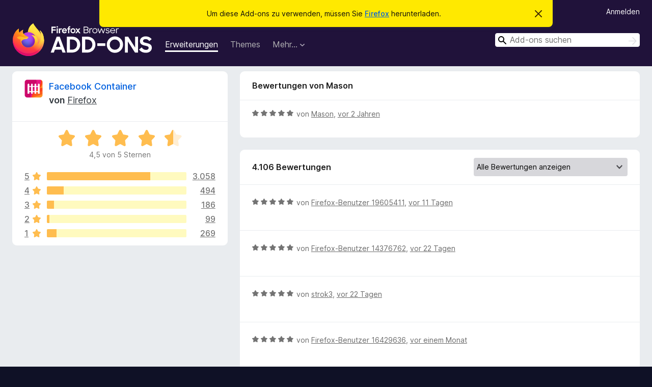

--- FILE ---
content_type: text/html; charset=utf-8
request_url: https://addons.mozilla.org/de/firefox/addon/facebook-container/reviews/2048161/?utm_campaign=welcome-7-fbcontainer&utm_medium=referral&utm_source=mozilla.org-firefox-welcome-7
body_size: 13280
content:
<!DOCTYPE html>
<html lang="de" dir="ltr"><head><title data-react-helmet="true">Bewertungen für Facebook Container – Add-ons für Firefox (de)</title><meta charSet="utf-8"/><meta name="viewport" content="width=device-width, initial-scale=1"/><link href="/static-frontend/Inter-roman-subset-en_de_fr_ru_es_pt_pl_it.var.2ce5ad921c3602b1e5370b3c86033681.woff2" crossorigin="anonymous" rel="preload" as="font" type="font/woff2"/><link href="/static-frontend/amo-2c9b371cc4de1aad916e.css" integrity="sha512-xpIl0TE0BdHR7KIMx6yfLd2kiIdWqrmXT81oEQ2j3ierwSeZB5WzmlhM7zJEHvI5XqPZYwMlGu/Pk0f13trpzQ==" crossorigin="anonymous" rel="stylesheet" type="text/css"/><meta data-react-helmet="true" name="description" content="Bewertungen für Facebook Container. Erfahren Sie, was andere Nutzer über Facebook Container denken und installieren Sie es in Ihrem Firefox-Browser."/><meta data-react-helmet="true" name="robots" content="noindex, follow"/><link rel="shortcut icon" href="/favicon.ico?v=3"/><link data-react-helmet="true" title="Firefox-Add-ons" rel="search" type="application/opensearchdescription+xml" href="/de/firefox/opensearch.xml"/></head><body><div id="react-view"><div class="Page-amo"><header class="Header"><div class="Notice Notice-warning GetFirefoxBanner Notice-dismissible"><div class="Notice-icon"></div><div class="Notice-column"><div class="Notice-content"><p class="Notice-text"><span class="GetFirefoxBanner-content">Um diese Add-ons zu verwenden, müssen Sie <a class="Button Button--none GetFirefoxBanner-button" href="https://www.mozilla.org/firefox/download/thanks/?s=direct&amp;utm_campaign=amo-fx-cta&amp;utm_content=banner-download-button&amp;utm_medium=referral&amp;utm_source=addons.mozilla.org">Firefox</a> herunterladen.</span></p></div></div><div class="Notice-dismisser"><button class="Button Button--none Notice-dismisser-button" type="submit"><span class="Icon Icon-inline-content IconXMark Notice-dismisser-icon"><span class="visually-hidden">Diesen Hinweis verwerfen</span><svg class="IconXMark-svg" version="1.1" xmlns="http://www.w3.org/2000/svg" xmlns:xlink="http://www.w3.org/1999/xlink"><g class="IconXMark-path" transform="translate(-1.000000, -1.000000)" fill="#0C0C0D"><path d="M1.293,2.707 C1.03304342,2.45592553 0.928787403,2.08412211 1.02030284,1.73449268 C1.11181828,1.38486324 1.38486324,1.11181828 1.73449268,1.02030284 C2.08412211,0.928787403 2.45592553,1.03304342 2.707,1.293 L8,6.586 L13.293,1.293 C13.5440745,1.03304342 13.9158779,0.928787403 14.2655073,1.02030284 C14.6151368,1.11181828 14.8881817,1.38486324 14.9796972,1.73449268 C15.0712126,2.08412211 14.9669566,2.45592553 14.707,2.707 L9.414,8 L14.707,13.293 C15.0859722,13.6853789 15.0805524,14.3090848 14.6948186,14.6948186 C14.3090848,15.0805524 13.6853789,15.0859722 13.293,14.707 L8,9.414 L2.707,14.707 C2.31462111,15.0859722 1.69091522,15.0805524 1.30518142,14.6948186 C0.919447626,14.3090848 0.91402779,13.6853789 1.293,13.293 L6.586,8 L1.293,2.707 Z"></path></g></svg></span></button></div></div><div class="Header-wrapper"><div class="Header-content"><a class="Header-title" href="/de/firefox/"><span class="visually-hidden">Add-ons für den Firefox-Browser</span></a></div><ul class="SectionLinks Header-SectionLinks"><li><a class="SectionLinks-link SectionLinks-link-extension SectionLinks-link--active" href="/de/firefox/extensions/">Erweiterungen</a></li><li><a class="SectionLinks-link SectionLinks-link-theme" href="/de/firefox/themes/">Themes</a></li><li><div class="DropdownMenu SectionLinks-link SectionLinks-dropdown"><button class="DropdownMenu-button" title="Mehr…" type="button" aria-haspopup="true"><span class="DropdownMenu-button-text">Mehr…</span><span class="Icon Icon-inverted-caret"></span></button><ul class="DropdownMenu-items" aria-hidden="true" aria-label="submenu"><li class="DropdownMenuItem DropdownMenuItem-section SectionLinks-subheader">für Firefox</li><li class="DropdownMenuItem DropdownMenuItem-link"><a class="SectionLinks-dropdownlink" href="/de/firefox/language-tools/">Wörterbücher &amp; Sprachpakete</a></li><li class="DropdownMenuItem DropdownMenuItem-section SectionLinks-subheader">Andere Browser-Seiten</li><li class="DropdownMenuItem DropdownMenuItem-link"><a class="SectionLinks-clientApp-android" data-clientapp="android" href="/de/android/">Add-ons für Android</a></li></ul></div></li></ul><div class="Header-user-and-external-links"><a class="Button Button--none Header-authenticate-button Header-button Button--micro" href="#login">Anmelden</a></div><form action="/de/firefox/search/" class="SearchForm Header-search-form Header-search-form--desktop" method="GET" data-no-csrf="true" role="search"><div class="AutoSearchInput"><label class="AutoSearchInput-label visually-hidden" for="AutoSearchInput-q">Suchen</label><div class="AutoSearchInput-search-box"><span class="Icon Icon-magnifying-glass AutoSearchInput-icon-magnifying-glass"></span><div role="combobox" aria-haspopup="listbox" aria-owns="react-autowhatever-1" aria-expanded="false"><input type="search" autoComplete="off" aria-autocomplete="list" aria-controls="react-autowhatever-1" class="AutoSearchInput-query" id="AutoSearchInput-q" maxLength="100" minLength="2" name="q" placeholder="Add-ons suchen" value=""/><div id="react-autowhatever-1" role="listbox"></div></div><button class="AutoSearchInput-submit-button" type="submit"><span class="visually-hidden">Suchen</span><span class="Icon Icon-arrow"></span></button></div></div></form></div></header><div class="Page-content"><div class="Page Page-not-homepage"><div class="AppBanner"></div><div class="AddonReviewList AddonReviewList--extension"><section class="Card AddonSummaryCard Card--no-footer"><header class="Card-header"><div class="Card-header-text"><div class="AddonSummaryCard-header"><div class="AddonSummaryCard-header-icon"><a href="/de/firefox/addon/facebook-container/?utm_campaign=welcome-7-fbcontainer&amp;utm_medium=referral&amp;utm_source=mozilla.org-firefox-welcome-7"><img class="AddonSummaryCard-header-icon-image" src="https://addons.mozilla.org/user-media/addon_icons/954/954390-64.png?modified=97d4c956" alt="Add-on-Symbol"/></a></div><div class="AddonSummaryCard-header-text"><h1 class="visually-hidden">Bewertungen für Facebook Container</h1><h1 class="AddonTitle"><a href="/de/firefox/addon/facebook-container/?utm_campaign=welcome-7-fbcontainer&amp;utm_medium=referral&amp;utm_source=mozilla.org-firefox-welcome-7">Facebook Container</a><span class="AddonTitle-author"> <!-- -->von<!-- --> <a href="/de/firefox/user/4757633/">Firefox</a></span></h1></div></div></div></header><div class="Card-contents"><div class="AddonSummaryCard-overallRatingStars"><div class="Rating Rating--large Rating--yellowStars" title="Bewertet mit 4,5 von 5 Sternen"><div class="Rating-star Rating-rating-1 Rating-selected-star" title="Bewertet mit 4,5 von 5 Sternen"></div><div class="Rating-star Rating-rating-2 Rating-selected-star" title="Bewertet mit 4,5 von 5 Sternen"></div><div class="Rating-star Rating-rating-3 Rating-selected-star" title="Bewertet mit 4,5 von 5 Sternen"></div><div class="Rating-star Rating-rating-4 Rating-selected-star" title="Bewertet mit 4,5 von 5 Sternen"></div><div class="Rating-star Rating-rating-5 Rating-half-star" title="Bewertet mit 4,5 von 5 Sternen"></div><span class="visually-hidden">Bewertet mit 4,5 von 5 Sternen</span></div><div class="AddonSummaryCard-addonAverage">4,5 von 5 Sternen</div></div><div class="RatingsByStar"><div class="RatingsByStar-graph"><a class="RatingsByStar-row" rel="nofollow" title="Lesen Sie alle 3.058 Fünf-Sterne-Bewertungen" href="/de/firefox/addon/facebook-container/reviews/?score=5&amp;utm_campaign=welcome-7-fbcontainer&amp;utm_medium=referral&amp;utm_source=mozilla.org-firefox-welcome-7"><div class="RatingsByStar-star">5<span class="Icon Icon-star-yellow"></span></div></a><a class="RatingsByStar-row" rel="nofollow" title="Lesen Sie alle 3.058 Fünf-Sterne-Bewertungen" href="/de/firefox/addon/facebook-container/reviews/?score=5&amp;utm_campaign=welcome-7-fbcontainer&amp;utm_medium=referral&amp;utm_source=mozilla.org-firefox-welcome-7"><div class="RatingsByStar-barContainer"><div class="RatingsByStar-bar RatingsByStar-barFrame"><div class="RatingsByStar-bar RatingsByStar-barValue RatingsByStar-barValue--74pct RatingsByStar-partialBar"></div></div></div></a><a class="RatingsByStar-row" rel="nofollow" title="Lesen Sie alle 3.058 Fünf-Sterne-Bewertungen" href="/de/firefox/addon/facebook-container/reviews/?score=5&amp;utm_campaign=welcome-7-fbcontainer&amp;utm_medium=referral&amp;utm_source=mozilla.org-firefox-welcome-7"><div class="RatingsByStar-count">3.058</div></a><a class="RatingsByStar-row" rel="nofollow" title="Lesen Sie alle 494 Vier-Sterne-Bewertungen" href="/de/firefox/addon/facebook-container/reviews/?score=4&amp;utm_campaign=welcome-7-fbcontainer&amp;utm_medium=referral&amp;utm_source=mozilla.org-firefox-welcome-7"><div class="RatingsByStar-star">4<span class="Icon Icon-star-yellow"></span></div></a><a class="RatingsByStar-row" rel="nofollow" title="Lesen Sie alle 494 Vier-Sterne-Bewertungen" href="/de/firefox/addon/facebook-container/reviews/?score=4&amp;utm_campaign=welcome-7-fbcontainer&amp;utm_medium=referral&amp;utm_source=mozilla.org-firefox-welcome-7"><div class="RatingsByStar-barContainer"><div class="RatingsByStar-bar RatingsByStar-barFrame"><div class="RatingsByStar-bar RatingsByStar-barValue RatingsByStar-barValue--12pct RatingsByStar-partialBar"></div></div></div></a><a class="RatingsByStar-row" rel="nofollow" title="Lesen Sie alle 494 Vier-Sterne-Bewertungen" href="/de/firefox/addon/facebook-container/reviews/?score=4&amp;utm_campaign=welcome-7-fbcontainer&amp;utm_medium=referral&amp;utm_source=mozilla.org-firefox-welcome-7"><div class="RatingsByStar-count">494</div></a><a class="RatingsByStar-row" rel="nofollow" title="Lesen Sie alle 186 Drei-Sterne-Bewertungen" href="/de/firefox/addon/facebook-container/reviews/?score=3&amp;utm_campaign=welcome-7-fbcontainer&amp;utm_medium=referral&amp;utm_source=mozilla.org-firefox-welcome-7"><div class="RatingsByStar-star">3<span class="Icon Icon-star-yellow"></span></div></a><a class="RatingsByStar-row" rel="nofollow" title="Lesen Sie alle 186 Drei-Sterne-Bewertungen" href="/de/firefox/addon/facebook-container/reviews/?score=3&amp;utm_campaign=welcome-7-fbcontainer&amp;utm_medium=referral&amp;utm_source=mozilla.org-firefox-welcome-7"><div class="RatingsByStar-barContainer"><div class="RatingsByStar-bar RatingsByStar-barFrame"><div class="RatingsByStar-bar RatingsByStar-barValue RatingsByStar-barValue--5pct RatingsByStar-partialBar"></div></div></div></a><a class="RatingsByStar-row" rel="nofollow" title="Lesen Sie alle 186 Drei-Sterne-Bewertungen" href="/de/firefox/addon/facebook-container/reviews/?score=3&amp;utm_campaign=welcome-7-fbcontainer&amp;utm_medium=referral&amp;utm_source=mozilla.org-firefox-welcome-7"><div class="RatingsByStar-count">186</div></a><a class="RatingsByStar-row" rel="nofollow" title="Lesen Sie alle 99 Zwei-Sterne-Bewertungen" href="/de/firefox/addon/facebook-container/reviews/?score=2&amp;utm_campaign=welcome-7-fbcontainer&amp;utm_medium=referral&amp;utm_source=mozilla.org-firefox-welcome-7"><div class="RatingsByStar-star">2<span class="Icon Icon-star-yellow"></span></div></a><a class="RatingsByStar-row" rel="nofollow" title="Lesen Sie alle 99 Zwei-Sterne-Bewertungen" href="/de/firefox/addon/facebook-container/reviews/?score=2&amp;utm_campaign=welcome-7-fbcontainer&amp;utm_medium=referral&amp;utm_source=mozilla.org-firefox-welcome-7"><div class="RatingsByStar-barContainer"><div class="RatingsByStar-bar RatingsByStar-barFrame"><div class="RatingsByStar-bar RatingsByStar-barValue RatingsByStar-barValue--2pct RatingsByStar-partialBar"></div></div></div></a><a class="RatingsByStar-row" rel="nofollow" title="Lesen Sie alle 99 Zwei-Sterne-Bewertungen" href="/de/firefox/addon/facebook-container/reviews/?score=2&amp;utm_campaign=welcome-7-fbcontainer&amp;utm_medium=referral&amp;utm_source=mozilla.org-firefox-welcome-7"><div class="RatingsByStar-count">99</div></a><a class="RatingsByStar-row" rel="nofollow" title="Lesen Sie die 269 Ein-Stern-Bewertungen" href="/de/firefox/addon/facebook-container/reviews/?score=1&amp;utm_campaign=welcome-7-fbcontainer&amp;utm_medium=referral&amp;utm_source=mozilla.org-firefox-welcome-7"><div class="RatingsByStar-star">1<span class="Icon Icon-star-yellow"></span></div></a><a class="RatingsByStar-row" rel="nofollow" title="Lesen Sie die 269 Ein-Stern-Bewertungen" href="/de/firefox/addon/facebook-container/reviews/?score=1&amp;utm_campaign=welcome-7-fbcontainer&amp;utm_medium=referral&amp;utm_source=mozilla.org-firefox-welcome-7"><div class="RatingsByStar-barContainer"><div class="RatingsByStar-bar RatingsByStar-barFrame"><div class="RatingsByStar-bar RatingsByStar-barValue RatingsByStar-barValue--7pct RatingsByStar-partialBar"></div></div></div></a><a class="RatingsByStar-row" rel="nofollow" title="Lesen Sie die 269 Ein-Stern-Bewertungen" href="/de/firefox/addon/facebook-container/reviews/?score=1&amp;utm_campaign=welcome-7-fbcontainer&amp;utm_medium=referral&amp;utm_source=mozilla.org-firefox-welcome-7"><div class="RatingsByStar-count">269</div></a></div></div></div></section><div class="AddonReviewList-reviews"><div class="FeaturedAddonReview"><section class="Card FeaturedAddonReview-card Card--no-footer"><header class="Card-header"><div class="Card-header-text">Bewertungen von Mason</div></header><div class="Card-contents"><div class="AddonReviewCard AddonReviewCard-ratingOnly AddonReviewCard-viewOnly"><div class="AddonReviewCard-container"><div class="UserReview"><div class="UserReview-byLine"><div class="Rating Rating--small" title="Bewertet mit 5 von 5 Sternen"><div class="Rating-star Rating-rating-1 Rating-selected-star" title="Bewertet mit 5 von 5 Sternen"></div><div class="Rating-star Rating-rating-2 Rating-selected-star" title="Bewertet mit 5 von 5 Sternen"></div><div class="Rating-star Rating-rating-3 Rating-selected-star" title="Bewertet mit 5 von 5 Sternen"></div><div class="Rating-star Rating-rating-4 Rating-selected-star" title="Bewertet mit 5 von 5 Sternen"></div><div class="Rating-star Rating-rating-5 Rating-selected-star" title="Bewertet mit 5 von 5 Sternen"></div><span class="visually-hidden">Bewertet mit 5 von 5 Sternen</span></div><span class="AddonReviewCard-authorByLine">von <a href="/de/firefox/user/18293102/">Mason</a>, <a title="19. Feb. 2024 16:37" href="/de/firefox/addon/facebook-container/reviews/2048161/?utm_campaign=welcome-7-fbcontainer&amp;utm_medium=referral&amp;utm_source=mozilla.org-firefox-welcome-7">vor 2 Jahren</a></span></div><section class="Card ShowMoreCard UserReview-body UserReview-emptyBody ShowMoreCard--expanded Card--no-style Card--no-header Card--no-footer"><div class="Card-contents"><div class="ShowMoreCard-contents"><div></div></div></div></section><div class="AddonReviewCard-allControls"></div></div></div></div></div></section></div><section class="Card CardList AddonReviewList-reviews-listing"><header class="Card-header"><div class="Card-header-text"><div class="AddonReviewList-cardListHeader"><div class="AddonReviewList-reviewCount">4.106 Bewertungen</div><div class="AddonReviewList-filterByScore"><select class="Select AddonReviewList-filterByScoreSelector"><option value="SHOW_ALL_REVIEWS" selected="">Alle Bewertungen anzeigen</option><option value="5">Nur Fünf-Sterne-Bewertungen anzeigen</option><option value="4">Nur Vier-Sterne-Bewertungen anzeigen</option><option value="3">Nur Drei-Sterne-Bewertungen anzeigen</option><option value="2">Nur Zwei-Sterne-Bewertungen anzeigen</option><option value="1">Nur Ein-Stern-Bewertungen anzeigen</option></select></div></div></div></header><div class="Card-contents"><ul><li><div class="AddonReviewCard AddonReviewCard-ratingOnly AddonReviewCard-viewOnly"><div class="AddonReviewCard-container"><div class="UserReview"><div class="UserReview-byLine"><div class="Rating Rating--small" title="Bewertet mit 5 von 5 Sternen"><div class="Rating-star Rating-rating-1 Rating-selected-star" title="Bewertet mit 5 von 5 Sternen"></div><div class="Rating-star Rating-rating-2 Rating-selected-star" title="Bewertet mit 5 von 5 Sternen"></div><div class="Rating-star Rating-rating-3 Rating-selected-star" title="Bewertet mit 5 von 5 Sternen"></div><div class="Rating-star Rating-rating-4 Rating-selected-star" title="Bewertet mit 5 von 5 Sternen"></div><div class="Rating-star Rating-rating-5 Rating-selected-star" title="Bewertet mit 5 von 5 Sternen"></div><span class="visually-hidden">Bewertet mit 5 von 5 Sternen</span></div><span class="AddonReviewCard-authorByLine">von <a href="/de/firefox/user/19605411/">Firefox-Benutzer 19605411</a>, <a title="14. Jan. 2026 16:48" href="/de/firefox/addon/facebook-container/reviews/2554313/?utm_campaign=welcome-7-fbcontainer&amp;utm_medium=referral&amp;utm_source=mozilla.org-firefox-welcome-7">vor 11 Tagen</a></span></div><section class="Card ShowMoreCard UserReview-body UserReview-emptyBody ShowMoreCard--expanded Card--no-style Card--no-header Card--no-footer"><div class="Card-contents"><div class="ShowMoreCard-contents"><div></div></div></div></section><div class="AddonReviewCard-allControls"></div></div></div></div></li><li><div class="AddonReviewCard AddonReviewCard-ratingOnly AddonReviewCard-viewOnly"><div class="AddonReviewCard-container"><div class="UserReview"><div class="UserReview-byLine"><div class="Rating Rating--small" title="Bewertet mit 5 von 5 Sternen"><div class="Rating-star Rating-rating-1 Rating-selected-star" title="Bewertet mit 5 von 5 Sternen"></div><div class="Rating-star Rating-rating-2 Rating-selected-star" title="Bewertet mit 5 von 5 Sternen"></div><div class="Rating-star Rating-rating-3 Rating-selected-star" title="Bewertet mit 5 von 5 Sternen"></div><div class="Rating-star Rating-rating-4 Rating-selected-star" title="Bewertet mit 5 von 5 Sternen"></div><div class="Rating-star Rating-rating-5 Rating-selected-star" title="Bewertet mit 5 von 5 Sternen"></div><span class="visually-hidden">Bewertet mit 5 von 5 Sternen</span></div><span class="AddonReviewCard-authorByLine">von <a href="/de/firefox/user/14376762/">Firefox-Benutzer 14376762</a>, <a title="4. Jan. 2026 03:55" href="/de/firefox/addon/facebook-container/reviews/2548471/?utm_campaign=welcome-7-fbcontainer&amp;utm_medium=referral&amp;utm_source=mozilla.org-firefox-welcome-7">vor 22 Tagen</a></span></div><section class="Card ShowMoreCard UserReview-body UserReview-emptyBody ShowMoreCard--expanded Card--no-style Card--no-header Card--no-footer"><div class="Card-contents"><div class="ShowMoreCard-contents"><div></div></div></div></section><div class="AddonReviewCard-allControls"></div></div></div></div></li><li><div class="AddonReviewCard AddonReviewCard-ratingOnly AddonReviewCard-viewOnly"><div class="AddonReviewCard-container"><div class="UserReview"><div class="UserReview-byLine"><div class="Rating Rating--small" title="Bewertet mit 5 von 5 Sternen"><div class="Rating-star Rating-rating-1 Rating-selected-star" title="Bewertet mit 5 von 5 Sternen"></div><div class="Rating-star Rating-rating-2 Rating-selected-star" title="Bewertet mit 5 von 5 Sternen"></div><div class="Rating-star Rating-rating-3 Rating-selected-star" title="Bewertet mit 5 von 5 Sternen"></div><div class="Rating-star Rating-rating-4 Rating-selected-star" title="Bewertet mit 5 von 5 Sternen"></div><div class="Rating-star Rating-rating-5 Rating-selected-star" title="Bewertet mit 5 von 5 Sternen"></div><span class="visually-hidden">Bewertet mit 5 von 5 Sternen</span></div><span class="AddonReviewCard-authorByLine">von <a href="/de/firefox/user/4930851/">strok3</a>, <a title="3. Jan. 2026 21:47" href="/de/firefox/addon/facebook-container/reviews/2548421/?utm_campaign=welcome-7-fbcontainer&amp;utm_medium=referral&amp;utm_source=mozilla.org-firefox-welcome-7">vor 22 Tagen</a></span></div><section class="Card ShowMoreCard UserReview-body UserReview-emptyBody ShowMoreCard--expanded Card--no-style Card--no-header Card--no-footer"><div class="Card-contents"><div class="ShowMoreCard-contents"><div></div></div></div></section><div class="AddonReviewCard-allControls"></div></div></div></div></li><li><div class="AddonReviewCard AddonReviewCard-ratingOnly AddonReviewCard-viewOnly"><div class="AddonReviewCard-container"><div class="UserReview"><div class="UserReview-byLine"><div class="Rating Rating--small" title="Bewertet mit 5 von 5 Sternen"><div class="Rating-star Rating-rating-1 Rating-selected-star" title="Bewertet mit 5 von 5 Sternen"></div><div class="Rating-star Rating-rating-2 Rating-selected-star" title="Bewertet mit 5 von 5 Sternen"></div><div class="Rating-star Rating-rating-3 Rating-selected-star" title="Bewertet mit 5 von 5 Sternen"></div><div class="Rating-star Rating-rating-4 Rating-selected-star" title="Bewertet mit 5 von 5 Sternen"></div><div class="Rating-star Rating-rating-5 Rating-selected-star" title="Bewertet mit 5 von 5 Sternen"></div><span class="visually-hidden">Bewertet mit 5 von 5 Sternen</span></div><span class="AddonReviewCard-authorByLine">von <a href="/de/firefox/user/16429636/">Firefox-Benutzer 16429636</a>, <a title="20. Dez. 2025 21:05" href="/de/firefox/addon/facebook-container/reviews/2545039/?utm_campaign=welcome-7-fbcontainer&amp;utm_medium=referral&amp;utm_source=mozilla.org-firefox-welcome-7">vor einem Monat</a></span></div><section class="Card ShowMoreCard UserReview-body UserReview-emptyBody ShowMoreCard--expanded Card--no-style Card--no-header Card--no-footer"><div class="Card-contents"><div class="ShowMoreCard-contents"><div></div></div></div></section><div class="AddonReviewCard-allControls"></div></div></div></div></li><li><div class="AddonReviewCard AddonReviewCard-viewOnly"><div class="AddonReviewCard-container"><div class="UserReview"><div class="UserReview-byLine"><div class="Rating Rating--small" title="Bewertet mit 5 von 5 Sternen"><div class="Rating-star Rating-rating-1 Rating-selected-star" title="Bewertet mit 5 von 5 Sternen"></div><div class="Rating-star Rating-rating-2 Rating-selected-star" title="Bewertet mit 5 von 5 Sternen"></div><div class="Rating-star Rating-rating-3 Rating-selected-star" title="Bewertet mit 5 von 5 Sternen"></div><div class="Rating-star Rating-rating-4 Rating-selected-star" title="Bewertet mit 5 von 5 Sternen"></div><div class="Rating-star Rating-rating-5 Rating-selected-star" title="Bewertet mit 5 von 5 Sternen"></div><span class="visually-hidden">Bewertet mit 5 von 5 Sternen</span></div><span class="AddonReviewCard-authorByLine">von <a href="/de/firefox/user/9969328/">user9969328</a>, <a title="19. Dez. 2025 10:45" href="/de/firefox/addon/facebook-container/reviews/2544629/?utm_campaign=welcome-7-fbcontainer&amp;utm_medium=referral&amp;utm_source=mozilla.org-firefox-welcome-7">vor einem Monat</a></span></div><section class="Card ShowMoreCard UserReview-body ShowMoreCard--expanded Card--no-style Card--no-header Card--no-footer"><div class="Card-contents"><div class="ShowMoreCard-contents"><div>You have to manually add 'threads.com' to the sites that are allowed, then Threads will work again.</div></div></div></section><div class="AddonReviewCard-allControls"><div><button aria-describedby="flag-review-TooltipMenu" class="TooltipMenu-opener AddonReviewCard-control FlagReviewMenu-menu" title="Diese Bewertung melden" type="button">Melden</button></div></div></div></div></div></li><li><div class="AddonReviewCard AddonReviewCard-ratingOnly AddonReviewCard-viewOnly"><div class="AddonReviewCard-container"><div class="UserReview"><div class="UserReview-byLine"><div class="Rating Rating--small" title="Bewertet mit 5 von 5 Sternen"><div class="Rating-star Rating-rating-1 Rating-selected-star" title="Bewertet mit 5 von 5 Sternen"></div><div class="Rating-star Rating-rating-2 Rating-selected-star" title="Bewertet mit 5 von 5 Sternen"></div><div class="Rating-star Rating-rating-3 Rating-selected-star" title="Bewertet mit 5 von 5 Sternen"></div><div class="Rating-star Rating-rating-4 Rating-selected-star" title="Bewertet mit 5 von 5 Sternen"></div><div class="Rating-star Rating-rating-5 Rating-selected-star" title="Bewertet mit 5 von 5 Sternen"></div><span class="visually-hidden">Bewertet mit 5 von 5 Sternen</span></div><span class="AddonReviewCard-authorByLine">von <a href="/de/firefox/user/19620038/">Alfred</a>, <a title="10. Dez. 2025 08:55" href="/de/firefox/addon/facebook-container/reviews/2542283/?utm_campaign=welcome-7-fbcontainer&amp;utm_medium=referral&amp;utm_source=mozilla.org-firefox-welcome-7">vor 2 Monaten</a></span></div><section class="Card ShowMoreCard UserReview-body UserReview-emptyBody ShowMoreCard--expanded Card--no-style Card--no-header Card--no-footer"><div class="Card-contents"><div class="ShowMoreCard-contents"><div></div></div></div></section><div class="AddonReviewCard-allControls"></div></div></div></div></li><li><div class="AddonReviewCard AddonReviewCard-ratingOnly AddonReviewCard-viewOnly"><div class="AddonReviewCard-container"><div class="UserReview"><div class="UserReview-byLine"><div class="Rating Rating--small" title="Bewertet mit 5 von 5 Sternen"><div class="Rating-star Rating-rating-1 Rating-selected-star" title="Bewertet mit 5 von 5 Sternen"></div><div class="Rating-star Rating-rating-2 Rating-selected-star" title="Bewertet mit 5 von 5 Sternen"></div><div class="Rating-star Rating-rating-3 Rating-selected-star" title="Bewertet mit 5 von 5 Sternen"></div><div class="Rating-star Rating-rating-4 Rating-selected-star" title="Bewertet mit 5 von 5 Sternen"></div><div class="Rating-star Rating-rating-5 Rating-selected-star" title="Bewertet mit 5 von 5 Sternen"></div><span class="visually-hidden">Bewertet mit 5 von 5 Sternen</span></div><span class="AddonReviewCard-authorByLine">von <a href="/de/firefox/user/17492001/">Firefox-Benutzer 17492001</a>, <a title="7. Dez. 2025 20:56" href="/de/firefox/addon/facebook-container/reviews/2541579/?utm_campaign=welcome-7-fbcontainer&amp;utm_medium=referral&amp;utm_source=mozilla.org-firefox-welcome-7">vor 2 Monaten</a></span></div><section class="Card ShowMoreCard UserReview-body UserReview-emptyBody ShowMoreCard--expanded Card--no-style Card--no-header Card--no-footer"><div class="Card-contents"><div class="ShowMoreCard-contents"><div></div></div></div></section><div class="AddonReviewCard-allControls"></div></div></div></div></li><li><div class="AddonReviewCard AddonReviewCard-viewOnly"><div class="AddonReviewCard-container"><div class="UserReview"><div class="UserReview-byLine"><div class="Rating Rating--small" title="Bewertet mit 1 von 5 Sternen"><div class="Rating-star Rating-rating-1 Rating-selected-star" title="Bewertet mit 1 von 5 Sternen"></div><div class="Rating-star Rating-rating-2" title="Bewertet mit 1 von 5 Sternen"></div><div class="Rating-star Rating-rating-3" title="Bewertet mit 1 von 5 Sternen"></div><div class="Rating-star Rating-rating-4" title="Bewertet mit 1 von 5 Sternen"></div><div class="Rating-star Rating-rating-5" title="Bewertet mit 1 von 5 Sternen"></div><span class="visually-hidden">Bewertet mit 1 von 5 Sternen</span></div><span class="AddonReviewCard-authorByLine">von <a href="/de/firefox/user/19054912/">tutorial_boss</a>, <a title="30. Nov. 2025 20:05" href="/de/firefox/addon/facebook-container/reviews/2539781/?utm_campaign=welcome-7-fbcontainer&amp;utm_medium=referral&amp;utm_source=mozilla.org-firefox-welcome-7">vor 2 Monaten</a></span></div><section class="Card ShowMoreCard UserReview-body ShowMoreCard--expanded Card--no-style Card--no-header Card--no-footer"><div class="Card-contents"><div class="ShowMoreCard-contents"><div>trash!! messes with your cookies, breaks zen functionality (essentials). TRASH</div></div></div></section><div class="AddonReviewCard-allControls"><div><button aria-describedby="flag-review-TooltipMenu" class="TooltipMenu-opener AddonReviewCard-control FlagReviewMenu-menu" title="Diese Bewertung melden" type="button">Melden</button></div></div></div></div></div></li><li><div class="AddonReviewCard AddonReviewCard-ratingOnly AddonReviewCard-viewOnly"><div class="AddonReviewCard-container"><div class="UserReview"><div class="UserReview-byLine"><div class="Rating Rating--small" title="Bewertet mit 1 von 5 Sternen"><div class="Rating-star Rating-rating-1 Rating-selected-star" title="Bewertet mit 1 von 5 Sternen"></div><div class="Rating-star Rating-rating-2" title="Bewertet mit 1 von 5 Sternen"></div><div class="Rating-star Rating-rating-3" title="Bewertet mit 1 von 5 Sternen"></div><div class="Rating-star Rating-rating-4" title="Bewertet mit 1 von 5 Sternen"></div><div class="Rating-star Rating-rating-5" title="Bewertet mit 1 von 5 Sternen"></div><span class="visually-hidden">Bewertet mit 1 von 5 Sternen</span></div><span class="AddonReviewCard-authorByLine">von <a href="/de/firefox/user/17973348/">Firefox-Benutzer 17973348</a>, <a title="19. Okt. 2025 20:17" href="/de/firefox/addon/facebook-container/reviews/2528685/?utm_campaign=welcome-7-fbcontainer&amp;utm_medium=referral&amp;utm_source=mozilla.org-firefox-welcome-7">vor 3 Monaten</a></span></div><section class="Card ShowMoreCard UserReview-body UserReview-emptyBody ShowMoreCard--expanded Card--no-style Card--no-header Card--no-footer"><div class="Card-contents"><div class="ShowMoreCard-contents"><div></div></div></div></section><div class="AddonReviewCard-allControls"></div></div></div></div></li><li><div class="AddonReviewCard AddonReviewCard-viewOnly"><div class="AddonReviewCard-container"><div class="UserReview"><div class="UserReview-byLine"><div class="Rating Rating--small" title="Bewertet mit 5 von 5 Sternen"><div class="Rating-star Rating-rating-1 Rating-selected-star" title="Bewertet mit 5 von 5 Sternen"></div><div class="Rating-star Rating-rating-2 Rating-selected-star" title="Bewertet mit 5 von 5 Sternen"></div><div class="Rating-star Rating-rating-3 Rating-selected-star" title="Bewertet mit 5 von 5 Sternen"></div><div class="Rating-star Rating-rating-4 Rating-selected-star" title="Bewertet mit 5 von 5 Sternen"></div><div class="Rating-star Rating-rating-5 Rating-selected-star" title="Bewertet mit 5 von 5 Sternen"></div><span class="visually-hidden">Bewertet mit 5 von 5 Sternen</span></div><span class="AddonReviewCard-authorByLine">von <a href="/de/firefox/user/18647563/">Saint.77</a>, <a title="16. Okt. 2025 19:24" href="/de/firefox/addon/facebook-container/reviews/2527903/?utm_campaign=welcome-7-fbcontainer&amp;utm_medium=referral&amp;utm_source=mozilla.org-firefox-welcome-7">vor 3 Monaten</a></span></div><section class="Card ShowMoreCard UserReview-body ShowMoreCard--expanded Card--no-style Card--no-header Card--no-footer"><div class="Card-contents"><div class="ShowMoreCard-contents"><div>One of the essentials for privacy and anonymity on the web which cuts off facebook tracking from outside of facebook. I combine this with google container and twitter/x container. In addition you can use about:config privacy.firstparty.isolate = "true" or privacy.partition.network_state = "true" to isolate webpages from eachother.</div></div></div></section><div class="AddonReviewCard-allControls"><div><button aria-describedby="flag-review-TooltipMenu" class="TooltipMenu-opener AddonReviewCard-control FlagReviewMenu-menu" title="Diese Bewertung melden" type="button">Melden</button></div></div></div></div></div></li><li><div class="AddonReviewCard AddonReviewCard-ratingOnly AddonReviewCard-viewOnly"><div class="AddonReviewCard-container"><div class="UserReview"><div class="UserReview-byLine"><div class="Rating Rating--small" title="Bewertet mit 5 von 5 Sternen"><div class="Rating-star Rating-rating-1 Rating-selected-star" title="Bewertet mit 5 von 5 Sternen"></div><div class="Rating-star Rating-rating-2 Rating-selected-star" title="Bewertet mit 5 von 5 Sternen"></div><div class="Rating-star Rating-rating-3 Rating-selected-star" title="Bewertet mit 5 von 5 Sternen"></div><div class="Rating-star Rating-rating-4 Rating-selected-star" title="Bewertet mit 5 von 5 Sternen"></div><div class="Rating-star Rating-rating-5 Rating-selected-star" title="Bewertet mit 5 von 5 Sternen"></div><span class="visually-hidden">Bewertet mit 5 von 5 Sternen</span></div><span class="AddonReviewCard-authorByLine">von <a href="/de/firefox/user/16079207/">Kicajec19</a>, <a title="27. Sep. 2025 12:05" href="/de/firefox/addon/facebook-container/reviews/2520252/?utm_campaign=welcome-7-fbcontainer&amp;utm_medium=referral&amp;utm_source=mozilla.org-firefox-welcome-7">vor 4 Monaten</a></span></div><section class="Card ShowMoreCard UserReview-body UserReview-emptyBody ShowMoreCard--expanded Card--no-style Card--no-header Card--no-footer"><div class="Card-contents"><div class="ShowMoreCard-contents"><div></div></div></div></section><div class="AddonReviewCard-allControls"></div></div></div></div></li><li><div class="AddonReviewCard AddonReviewCard-ratingOnly AddonReviewCard-viewOnly"><div class="AddonReviewCard-container"><div class="UserReview"><div class="UserReview-byLine"><div class="Rating Rating--small" title="Bewertet mit 5 von 5 Sternen"><div class="Rating-star Rating-rating-1 Rating-selected-star" title="Bewertet mit 5 von 5 Sternen"></div><div class="Rating-star Rating-rating-2 Rating-selected-star" title="Bewertet mit 5 von 5 Sternen"></div><div class="Rating-star Rating-rating-3 Rating-selected-star" title="Bewertet mit 5 von 5 Sternen"></div><div class="Rating-star Rating-rating-4 Rating-selected-star" title="Bewertet mit 5 von 5 Sternen"></div><div class="Rating-star Rating-rating-5 Rating-selected-star" title="Bewertet mit 5 von 5 Sternen"></div><span class="visually-hidden">Bewertet mit 5 von 5 Sternen</span></div><span class="AddonReviewCard-authorByLine">von <a href="/de/firefox/user/19486413/">Firefox-Benutzer 19486413</a>, <a title="22. Sep. 2025 14:25" href="/de/firefox/addon/facebook-container/reviews/2519257/?utm_campaign=welcome-7-fbcontainer&amp;utm_medium=referral&amp;utm_source=mozilla.org-firefox-welcome-7">vor 4 Monaten</a></span></div><section class="Card ShowMoreCard UserReview-body UserReview-emptyBody ShowMoreCard--expanded Card--no-style Card--no-header Card--no-footer"><div class="Card-contents"><div class="ShowMoreCard-contents"><div></div></div></div></section><div class="AddonReviewCard-allControls"></div></div></div></div></li><li><div class="AddonReviewCard AddonReviewCard-ratingOnly AddonReviewCard-viewOnly"><div class="AddonReviewCard-container"><div class="UserReview"><div class="UserReview-byLine"><div class="Rating Rating--small" title="Bewertet mit 5 von 5 Sternen"><div class="Rating-star Rating-rating-1 Rating-selected-star" title="Bewertet mit 5 von 5 Sternen"></div><div class="Rating-star Rating-rating-2 Rating-selected-star" title="Bewertet mit 5 von 5 Sternen"></div><div class="Rating-star Rating-rating-3 Rating-selected-star" title="Bewertet mit 5 von 5 Sternen"></div><div class="Rating-star Rating-rating-4 Rating-selected-star" title="Bewertet mit 5 von 5 Sternen"></div><div class="Rating-star Rating-rating-5 Rating-selected-star" title="Bewertet mit 5 von 5 Sternen"></div><span class="visually-hidden">Bewertet mit 5 von 5 Sternen</span></div><span class="AddonReviewCard-authorByLine">von <a href="/de/firefox/user/19456602/">Tobi</a>, <a title="8. Sep. 2025 15:34" href="/de/firefox/addon/facebook-container/reviews/2506452/?utm_campaign=welcome-7-fbcontainer&amp;utm_medium=referral&amp;utm_source=mozilla.org-firefox-welcome-7">vor 5 Monaten</a></span></div><section class="Card ShowMoreCard UserReview-body UserReview-emptyBody ShowMoreCard--expanded Card--no-style Card--no-header Card--no-footer"><div class="Card-contents"><div class="ShowMoreCard-contents"><div></div></div></div></section><div class="AddonReviewCard-allControls"></div></div></div></div></li><li><div class="AddonReviewCard AddonReviewCard-viewOnly"><div class="AddonReviewCard-container"><div class="UserReview"><div class="UserReview-byLine"><div class="Rating Rating--small" title="Bewertet mit 4 von 5 Sternen"><div class="Rating-star Rating-rating-1 Rating-selected-star" title="Bewertet mit 4 von 5 Sternen"></div><div class="Rating-star Rating-rating-2 Rating-selected-star" title="Bewertet mit 4 von 5 Sternen"></div><div class="Rating-star Rating-rating-3 Rating-selected-star" title="Bewertet mit 4 von 5 Sternen"></div><div class="Rating-star Rating-rating-4 Rating-selected-star" title="Bewertet mit 4 von 5 Sternen"></div><div class="Rating-star Rating-rating-5" title="Bewertet mit 4 von 5 Sternen"></div><span class="visually-hidden">Bewertet mit 4 von 5 Sternen</span></div><span class="AddonReviewCard-authorByLine">von <a href="/de/firefox/user/19434729/">grace46202</a>, <a title="3. Sep. 2025 11:48" href="/de/firefox/addon/facebook-container/reviews/2489868/?utm_campaign=welcome-7-fbcontainer&amp;utm_medium=referral&amp;utm_source=mozilla.org-firefox-welcome-7">vor 5 Monaten</a></span></div><section class="Card ShowMoreCard UserReview-body ShowMoreCard--expanded Card--no-style Card--no-header Card--no-footer"><div class="Card-contents"><div class="ShowMoreCard-contents"><div>If the container is accidentally deleted it can glitch out and does not re-create it by itself, requiring you to manually re-create a container to fix it. Otherwise this works great!</div></div></div></section><div class="AddonReviewCard-allControls"><div><button aria-describedby="flag-review-TooltipMenu" class="TooltipMenu-opener AddonReviewCard-control FlagReviewMenu-menu" title="Diese Bewertung melden" type="button">Melden</button></div></div></div></div></div></li><li><div class="AddonReviewCard AddonReviewCard-viewOnly"><div class="AddonReviewCard-container"><div class="UserReview"><div class="UserReview-byLine"><div class="Rating Rating--small" title="Bewertet mit 5 von 5 Sternen"><div class="Rating-star Rating-rating-1 Rating-selected-star" title="Bewertet mit 5 von 5 Sternen"></div><div class="Rating-star Rating-rating-2 Rating-selected-star" title="Bewertet mit 5 von 5 Sternen"></div><div class="Rating-star Rating-rating-3 Rating-selected-star" title="Bewertet mit 5 von 5 Sternen"></div><div class="Rating-star Rating-rating-4 Rating-selected-star" title="Bewertet mit 5 von 5 Sternen"></div><div class="Rating-star Rating-rating-5 Rating-selected-star" title="Bewertet mit 5 von 5 Sternen"></div><span class="visually-hidden">Bewertet mit 5 von 5 Sternen</span></div><span class="AddonReviewCard-authorByLine">von <a href="/de/firefox/user/13992695/">Xen</a>, <a title="26. Aug. 2025 21:18" href="/de/firefox/addon/facebook-container/reviews/2484413/?utm_campaign=welcome-7-fbcontainer&amp;utm_medium=referral&amp;utm_source=mozilla.org-firefox-welcome-7">vor 5 Monaten</a></span></div><section class="Card ShowMoreCard UserReview-body ShowMoreCard--expanded Card--no-style Card--no-header Card--no-footer"><div class="Card-contents"><div class="ShowMoreCard-contents"><div>Quite useful to keep the cookies isolated</div></div></div></section><div class="AddonReviewCard-allControls"><div><button aria-describedby="flag-review-TooltipMenu" class="TooltipMenu-opener AddonReviewCard-control FlagReviewMenu-menu" title="Diese Bewertung melden" type="button">Melden</button></div></div></div></div></div></li><li><div class="AddonReviewCard AddonReviewCard-viewOnly"><div class="AddonReviewCard-container"><div class="UserReview"><div class="UserReview-byLine"><div class="Rating Rating--small" title="Bewertet mit 5 von 5 Sternen"><div class="Rating-star Rating-rating-1 Rating-selected-star" title="Bewertet mit 5 von 5 Sternen"></div><div class="Rating-star Rating-rating-2 Rating-selected-star" title="Bewertet mit 5 von 5 Sternen"></div><div class="Rating-star Rating-rating-3 Rating-selected-star" title="Bewertet mit 5 von 5 Sternen"></div><div class="Rating-star Rating-rating-4 Rating-selected-star" title="Bewertet mit 5 von 5 Sternen"></div><div class="Rating-star Rating-rating-5 Rating-selected-star" title="Bewertet mit 5 von 5 Sternen"></div><span class="visually-hidden">Bewertet mit 5 von 5 Sternen</span></div><span class="AddonReviewCard-authorByLine">von <a href="/de/firefox/user/18266772/">ninefoldrin</a>, <a title="22. Aug. 2025 18:21" href="/de/firefox/addon/facebook-container/reviews/2444380/?utm_campaign=welcome-7-fbcontainer&amp;utm_medium=referral&amp;utm_source=mozilla.org-firefox-welcome-7">vor 5 Monaten</a></span></div><section class="Card ShowMoreCard UserReview-body ShowMoreCard--expanded Card--no-style Card--no-header Card--no-footer"><div class="Card-contents"><div class="ShowMoreCard-contents"><div>Really love this add-on. I appreciate anything keeping Facebook disconnected from myself.<br><br>As I don't know how else to potentially report a bug or anything like that, I'm also using this review to inform that there appears to be an issue with Etsy. When attempting to log into Etsy (with email login) it says there is an error until I try with Etsy allowed in Facebook Container. I'm not sure if this is something fixable or if Facebook has found a way to break Facebook Container.</div></div></div></section><div class="AddonReviewCard-allControls"><div><button aria-describedby="flag-review-TooltipMenu" class="TooltipMenu-opener AddonReviewCard-control FlagReviewMenu-menu" title="Diese Bewertung melden" type="button">Melden</button></div></div></div></div></div></li><li><div class="AddonReviewCard AddonReviewCard-viewOnly"><div class="AddonReviewCard-container"><div class="UserReview"><div class="UserReview-byLine"><div class="Rating Rating--small" title="Bewertet mit 4 von 5 Sternen"><div class="Rating-star Rating-rating-1 Rating-selected-star" title="Bewertet mit 4 von 5 Sternen"></div><div class="Rating-star Rating-rating-2 Rating-selected-star" title="Bewertet mit 4 von 5 Sternen"></div><div class="Rating-star Rating-rating-3 Rating-selected-star" title="Bewertet mit 4 von 5 Sternen"></div><div class="Rating-star Rating-rating-4 Rating-selected-star" title="Bewertet mit 4 von 5 Sternen"></div><div class="Rating-star Rating-rating-5" title="Bewertet mit 4 von 5 Sternen"></div><span class="visually-hidden">Bewertet mit 4 von 5 Sternen</span></div><span class="AddonReviewCard-authorByLine">von <a href="/de/firefox/user/19239252/">Firefox-Benutzer 19239252</a>, <a title="6. Aug. 2025 16:52" href="/de/firefox/addon/facebook-container/reviews/2360407/?utm_campaign=welcome-7-fbcontainer&amp;utm_medium=referral&amp;utm_source=mozilla.org-firefox-welcome-7">vor 6 Monaten</a></span></div><section class="Card ShowMoreCard UserReview-body ShowMoreCard--expanded Card--no-style Card--no-header Card--no-footer"><div class="Card-contents"><div class="ShowMoreCard-contents"><div>Love the idea. Only gave 4 of 5 stars because of instead of just opening a new tab, it closes my original tab. SUPER ANNOYING to loose my search because I clicked on a FB or IG link.  Fix this to just open a new tab automatically and i'll rate to 5 stars.</div></div></div></section><div class="AddonReviewCard-allControls"><div><button aria-describedby="flag-review-TooltipMenu" class="TooltipMenu-opener AddonReviewCard-control FlagReviewMenu-menu" title="Diese Bewertung melden" type="button">Melden</button></div></div></div></div></div></li><li><div class="AddonReviewCard AddonReviewCard-ratingOnly AddonReviewCard-viewOnly"><div class="AddonReviewCard-container"><div class="UserReview"><div class="UserReview-byLine"><div class="Rating Rating--small" title="Bewertet mit 5 von 5 Sternen"><div class="Rating-star Rating-rating-1 Rating-selected-star" title="Bewertet mit 5 von 5 Sternen"></div><div class="Rating-star Rating-rating-2 Rating-selected-star" title="Bewertet mit 5 von 5 Sternen"></div><div class="Rating-star Rating-rating-3 Rating-selected-star" title="Bewertet mit 5 von 5 Sternen"></div><div class="Rating-star Rating-rating-4 Rating-selected-star" title="Bewertet mit 5 von 5 Sternen"></div><div class="Rating-star Rating-rating-5 Rating-selected-star" title="Bewertet mit 5 von 5 Sternen"></div><span class="visually-hidden">Bewertet mit 5 von 5 Sternen</span></div><span class="AddonReviewCard-authorByLine">von <a href="/de/firefox/user/19237335/">s1</a>, <a title="6. Aug. 2025 01:58" href="/de/firefox/addon/facebook-container/reviews/2359612/?utm_campaign=welcome-7-fbcontainer&amp;utm_medium=referral&amp;utm_source=mozilla.org-firefox-welcome-7">vor 6 Monaten</a></span></div><section class="Card ShowMoreCard UserReview-body UserReview-emptyBody ShowMoreCard--expanded Card--no-style Card--no-header Card--no-footer"><div class="Card-contents"><div class="ShowMoreCard-contents"><div></div></div></div></section><div class="AddonReviewCard-allControls"></div></div></div></div></li><li><div class="AddonReviewCard AddonReviewCard-viewOnly"><div class="AddonReviewCard-container"><div class="UserReview"><div class="UserReview-byLine"><div class="Rating Rating--small" title="Bewertet mit 5 von 5 Sternen"><div class="Rating-star Rating-rating-1 Rating-selected-star" title="Bewertet mit 5 von 5 Sternen"></div><div class="Rating-star Rating-rating-2 Rating-selected-star" title="Bewertet mit 5 von 5 Sternen"></div><div class="Rating-star Rating-rating-3 Rating-selected-star" title="Bewertet mit 5 von 5 Sternen"></div><div class="Rating-star Rating-rating-4 Rating-selected-star" title="Bewertet mit 5 von 5 Sternen"></div><div class="Rating-star Rating-rating-5 Rating-selected-star" title="Bewertet mit 5 von 5 Sternen"></div><span class="visually-hidden">Bewertet mit 5 von 5 Sternen</span></div><span class="AddonReviewCard-authorByLine">von <a href="/de/firefox/user/19233642/">Filter Your Water!</a>, <a title="4. Aug. 2025 15:21" href="/de/firefox/addon/facebook-container/reviews/2357762/?utm_campaign=welcome-7-fbcontainer&amp;utm_medium=referral&amp;utm_source=mozilla.org-firefox-welcome-7">vor 6 Monaten</a></span></div><section class="Card ShowMoreCard UserReview-body ShowMoreCard--expanded Card--no-style Card--no-header Card--no-footer"><div class="Card-contents"><div class="ShowMoreCard-contents"><div>I don't even really know if it works but I find it really cool that firefox themselves made this extension because fuck Facebook and all other large and megacap companies led by psychopaths.</div></div></div></section><div class="AddonReviewCard-allControls"><div><button aria-describedby="flag-review-TooltipMenu" class="TooltipMenu-opener AddonReviewCard-control FlagReviewMenu-menu" title="Diese Bewertung melden" type="button">Melden</button></div></div></div></div></div></li><li><div class="AddonReviewCard AddonReviewCard-ratingOnly AddonReviewCard-viewOnly"><div class="AddonReviewCard-container"><div class="UserReview"><div class="UserReview-byLine"><div class="Rating Rating--small" title="Bewertet mit 5 von 5 Sternen"><div class="Rating-star Rating-rating-1 Rating-selected-star" title="Bewertet mit 5 von 5 Sternen"></div><div class="Rating-star Rating-rating-2 Rating-selected-star" title="Bewertet mit 5 von 5 Sternen"></div><div class="Rating-star Rating-rating-3 Rating-selected-star" title="Bewertet mit 5 von 5 Sternen"></div><div class="Rating-star Rating-rating-4 Rating-selected-star" title="Bewertet mit 5 von 5 Sternen"></div><div class="Rating-star Rating-rating-5 Rating-selected-star" title="Bewertet mit 5 von 5 Sternen"></div><span class="visually-hidden">Bewertet mit 5 von 5 Sternen</span></div><span class="AddonReviewCard-authorByLine">von <a href="/de/firefox/user/19114790/">Firefox-Benutzer 19114790</a>, <a title="20. Juli 2025 08:03" href="/de/firefox/addon/facebook-container/reviews/2307251/?utm_campaign=welcome-7-fbcontainer&amp;utm_medium=referral&amp;utm_source=mozilla.org-firefox-welcome-7">vor 6 Monaten</a></span></div><section class="Card ShowMoreCard UserReview-body UserReview-emptyBody ShowMoreCard--expanded Card--no-style Card--no-header Card--no-footer"><div class="Card-contents"><div class="ShowMoreCard-contents"><div></div></div></div></section><div class="AddonReviewCard-allControls"></div></div></div></div></li><li><div class="AddonReviewCard AddonReviewCard-ratingOnly AddonReviewCard-viewOnly"><div class="AddonReviewCard-container"><div class="UserReview"><div class="UserReview-byLine"><div class="Rating Rating--small" title="Bewertet mit 1 von 5 Sternen"><div class="Rating-star Rating-rating-1 Rating-selected-star" title="Bewertet mit 1 von 5 Sternen"></div><div class="Rating-star Rating-rating-2" title="Bewertet mit 1 von 5 Sternen"></div><div class="Rating-star Rating-rating-3" title="Bewertet mit 1 von 5 Sternen"></div><div class="Rating-star Rating-rating-4" title="Bewertet mit 1 von 5 Sternen"></div><div class="Rating-star Rating-rating-5" title="Bewertet mit 1 von 5 Sternen"></div><span class="visually-hidden">Bewertet mit 1 von 5 Sternen</span></div><span class="AddonReviewCard-authorByLine">von <a href="/de/firefox/user/19140036/">Firefox-Benutzer 19140036</a>, <a title="18. Juli 2025 11:40" href="/de/firefox/addon/facebook-container/reviews/2299331/?utm_campaign=welcome-7-fbcontainer&amp;utm_medium=referral&amp;utm_source=mozilla.org-firefox-welcome-7">vor 6 Monaten</a></span></div><section class="Card ShowMoreCard UserReview-body UserReview-emptyBody ShowMoreCard--expanded Card--no-style Card--no-header Card--no-footer"><div class="Card-contents"><div class="ShowMoreCard-contents"><div></div></div></div></section><div class="AddonReviewCard-allControls"></div></div></div></div></li><li><div class="AddonReviewCard AddonReviewCard-ratingOnly AddonReviewCard-viewOnly"><div class="AddonReviewCard-container"><div class="UserReview"><div class="UserReview-byLine"><div class="Rating Rating--small" title="Bewertet mit 1 von 5 Sternen"><div class="Rating-star Rating-rating-1 Rating-selected-star" title="Bewertet mit 1 von 5 Sternen"></div><div class="Rating-star Rating-rating-2" title="Bewertet mit 1 von 5 Sternen"></div><div class="Rating-star Rating-rating-3" title="Bewertet mit 1 von 5 Sternen"></div><div class="Rating-star Rating-rating-4" title="Bewertet mit 1 von 5 Sternen"></div><div class="Rating-star Rating-rating-5" title="Bewertet mit 1 von 5 Sternen"></div><span class="visually-hidden">Bewertet mit 1 von 5 Sternen</span></div><span class="AddonReviewCard-authorByLine">von <a href="/de/firefox/user/18451805/">Firefox-Benutzer 18451805</a>, <a title="17. Juli 2025 21:24" href="/de/firefox/addon/facebook-container/reviews/2297122/?utm_campaign=welcome-7-fbcontainer&amp;utm_medium=referral&amp;utm_source=mozilla.org-firefox-welcome-7">vor 6 Monaten</a></span></div><section class="Card ShowMoreCard UserReview-body UserReview-emptyBody ShowMoreCard--expanded Card--no-style Card--no-header Card--no-footer"><div class="Card-contents"><div class="ShowMoreCard-contents"><div></div></div></div></section><div class="AddonReviewCard-allControls"></div></div></div></div></li><li><div class="AddonReviewCard AddonReviewCard-ratingOnly AddonReviewCard-viewOnly"><div class="AddonReviewCard-container"><div class="UserReview"><div class="UserReview-byLine"><div class="Rating Rating--small" title="Bewertet mit 2 von 5 Sternen"><div class="Rating-star Rating-rating-1 Rating-selected-star" title="Bewertet mit 2 von 5 Sternen"></div><div class="Rating-star Rating-rating-2 Rating-selected-star" title="Bewertet mit 2 von 5 Sternen"></div><div class="Rating-star Rating-rating-3" title="Bewertet mit 2 von 5 Sternen"></div><div class="Rating-star Rating-rating-4" title="Bewertet mit 2 von 5 Sternen"></div><div class="Rating-star Rating-rating-5" title="Bewertet mit 2 von 5 Sternen"></div><span class="visually-hidden">Bewertet mit 2 von 5 Sternen</span></div><span class="AddonReviewCard-authorByLine">von <a href="/de/firefox/user/19145479/">gabonamong</a>, <a title="17. Juli 2025 13:50" href="/de/firefox/addon/facebook-container/reviews/2296085/?utm_campaign=welcome-7-fbcontainer&amp;utm_medium=referral&amp;utm_source=mozilla.org-firefox-welcome-7">vor 6 Monaten</a></span></div><section class="Card ShowMoreCard UserReview-body UserReview-emptyBody ShowMoreCard--expanded Card--no-style Card--no-header Card--no-footer"><div class="Card-contents"><div class="ShowMoreCard-contents"><div></div></div></div></section><div class="AddonReviewCard-allControls"></div></div></div></div></li><li><div class="AddonReviewCard AddonReviewCard-ratingOnly AddonReviewCard-viewOnly"><div class="AddonReviewCard-container"><div class="UserReview"><div class="UserReview-byLine"><div class="Rating Rating--small" title="Bewertet mit 5 von 5 Sternen"><div class="Rating-star Rating-rating-1 Rating-selected-star" title="Bewertet mit 5 von 5 Sternen"></div><div class="Rating-star Rating-rating-2 Rating-selected-star" title="Bewertet mit 5 von 5 Sternen"></div><div class="Rating-star Rating-rating-3 Rating-selected-star" title="Bewertet mit 5 von 5 Sternen"></div><div class="Rating-star Rating-rating-4 Rating-selected-star" title="Bewertet mit 5 von 5 Sternen"></div><div class="Rating-star Rating-rating-5 Rating-selected-star" title="Bewertet mit 5 von 5 Sternen"></div><span class="visually-hidden">Bewertet mit 5 von 5 Sternen</span></div><span class="AddonReviewCard-authorByLine">von <a href="/de/firefox/user/19144824/">godspeed</a>, <a title="17. Juli 2025 10:34" href="/de/firefox/addon/facebook-container/reviews/2295734/?utm_campaign=welcome-7-fbcontainer&amp;utm_medium=referral&amp;utm_source=mozilla.org-firefox-welcome-7">vor 6 Monaten</a></span></div><section class="Card ShowMoreCard UserReview-body UserReview-emptyBody ShowMoreCard--expanded Card--no-style Card--no-header Card--no-footer"><div class="Card-contents"><div class="ShowMoreCard-contents"><div></div></div></div></section><div class="AddonReviewCard-allControls"></div></div></div></div></li><li><div class="AddonReviewCard AddonReviewCard-ratingOnly AddonReviewCard-viewOnly"><div class="AddonReviewCard-container"><div class="UserReview"><div class="UserReview-byLine"><div class="Rating Rating--small" title="Bewertet mit 5 von 5 Sternen"><div class="Rating-star Rating-rating-1 Rating-selected-star" title="Bewertet mit 5 von 5 Sternen"></div><div class="Rating-star Rating-rating-2 Rating-selected-star" title="Bewertet mit 5 von 5 Sternen"></div><div class="Rating-star Rating-rating-3 Rating-selected-star" title="Bewertet mit 5 von 5 Sternen"></div><div class="Rating-star Rating-rating-4 Rating-selected-star" title="Bewertet mit 5 von 5 Sternen"></div><div class="Rating-star Rating-rating-5 Rating-selected-star" title="Bewertet mit 5 von 5 Sternen"></div><span class="visually-hidden">Bewertet mit 5 von 5 Sternen</span></div><span class="AddonReviewCard-authorByLine">von <a href="/de/firefox/user/19133800/">Owlando</a>, <a title="14. Juli 2025 17:46" href="/de/firefox/addon/facebook-container/reviews/2292303/?utm_campaign=welcome-7-fbcontainer&amp;utm_medium=referral&amp;utm_source=mozilla.org-firefox-welcome-7">vor 6 Monaten</a></span></div><section class="Card ShowMoreCard UserReview-body UserReview-emptyBody ShowMoreCard--expanded Card--no-style Card--no-header Card--no-footer"><div class="Card-contents"><div class="ShowMoreCard-contents"><div></div></div></div></section><div class="AddonReviewCard-allControls"></div></div></div></div></li></ul></div><footer class="Card-footer undefined"><div class="Paginate"><div class="Paginate-links"><button class="Button Button--cancel Paginate-item Paginate-item--previous Button--disabled" type="submit" disabled="">Vorherige</button><button class="Button Button--cancel Paginate-item Paginate-item--current-page Button--disabled" type="submit" disabled="">1</button><a rel="next" class="Button Button--cancel Paginate-item" href="/de/firefox/addon/facebook-container/reviews/?utm_campaign=welcome-7-fbcontainer&amp;utm_medium=referral&amp;utm_source=mozilla.org-firefox-welcome-7&amp;page=2">2</a><a class="Button Button--cancel Paginate-item" href="/de/firefox/addon/facebook-container/reviews/?utm_campaign=welcome-7-fbcontainer&amp;utm_medium=referral&amp;utm_source=mozilla.org-firefox-welcome-7&amp;page=3">3</a><a class="Button Button--cancel Paginate-item" href="/de/firefox/addon/facebook-container/reviews/?utm_campaign=welcome-7-fbcontainer&amp;utm_medium=referral&amp;utm_source=mozilla.org-firefox-welcome-7&amp;page=4">4</a><a class="Button Button--cancel Paginate-item" href="/de/firefox/addon/facebook-container/reviews/?utm_campaign=welcome-7-fbcontainer&amp;utm_medium=referral&amp;utm_source=mozilla.org-firefox-welcome-7&amp;page=5">5</a><a class="Button Button--cancel Paginate-item" href="/de/firefox/addon/facebook-container/reviews/?utm_campaign=welcome-7-fbcontainer&amp;utm_medium=referral&amp;utm_source=mozilla.org-firefox-welcome-7&amp;page=6">6</a><a class="Button Button--cancel Paginate-item" href="/de/firefox/addon/facebook-container/reviews/?utm_campaign=welcome-7-fbcontainer&amp;utm_medium=referral&amp;utm_source=mozilla.org-firefox-welcome-7&amp;page=7">7</a><a rel="next" class="Button Button--cancel Paginate-item Paginate-item--next" href="/de/firefox/addon/facebook-container/reviews/?utm_campaign=welcome-7-fbcontainer&amp;utm_medium=referral&amp;utm_source=mozilla.org-firefox-welcome-7&amp;page=2">Nächste</a></div><div class="Paginate-page-number">Seite 1 von 165</div></div></footer></section></div></div></div></div><footer class="Footer"><div class="Footer-wrapper"><div class="Footer-mozilla-link-wrapper"><a class="Footer-mozilla-link" href="https://mozilla.org/" title="Zur Mozilla-Startseite gehen"><span class="Icon Icon-mozilla Footer-mozilla-logo"><span class="visually-hidden">Zur Mozilla-Startseite gehen</span></span></a></div><section class="Footer-amo-links"><h4 class="Footer-links-header"><a href="/de/firefox/">Add-ons</a></h4><ul class="Footer-links"><li><a href="/de/about">Über</a></li><li><a class="Footer-blog-link" href="/blog/">Firefox-Add-ons-Blog</a></li><li><a class="Footer-extension-workshop-link" href="https://extensionworkshop.com/?utm_content=footer-link&amp;utm_medium=referral&amp;utm_source=addons.mozilla.org">Erweiterungs-Workshop</a></li><li><a href="/de/developers/">Entwickler-Zentrum</a></li><li><a class="Footer-developer-policies-link" href="https://extensionworkshop.com/documentation/publish/add-on-policies/?utm_medium=photon-footer&amp;utm_source=addons.mozilla.org">Regeln für Entwickler</a></li><li><a class="Footer-community-blog-link" href="https://blog.mozilla.com/addons?utm_content=footer-link&amp;utm_medium=referral&amp;utm_source=addons.mozilla.org">Blog der Gemeinschaft</a></li><li><a href="https://discourse.mozilla-community.org/c/add-ons">Forum</a></li><li><a class="Footer-bug-report-link" href="https://developer.mozilla.org/docs/Mozilla/Add-ons/Contact_us">Einen Fehler melden</a></li><li><a href="/de/review_guide">Bewertungsleitfaden</a></li></ul></section><section class="Footer-browsers-links"><h4 class="Footer-links-header">Browser</h4><ul class="Footer-links"><li><a class="Footer-desktop-link" href="https://www.mozilla.org/firefox/new/?utm_content=footer-link&amp;utm_medium=referral&amp;utm_source=addons.mozilla.org">Desktop</a></li><li><a class="Footer-mobile-link" href="https://www.mozilla.org/firefox/mobile/?utm_content=footer-link&amp;utm_medium=referral&amp;utm_source=addons.mozilla.org">Mobile</a></li><li><a class="Footer-enterprise-link" href="https://www.mozilla.org/firefox/enterprise/?utm_content=footer-link&amp;utm_medium=referral&amp;utm_source=addons.mozilla.org">Enterprise</a></li></ul></section><section class="Footer-product-links"><h4 class="Footer-links-header">Produkte</h4><ul class="Footer-links"><li><a class="Footer-browsers-link" href="https://www.mozilla.org/firefox/browsers/?utm_content=footer-link&amp;utm_medium=referral&amp;utm_source=addons.mozilla.org">Browsers</a></li><li><a class="Footer-vpn-link" href="https://www.mozilla.org/products/vpn/?utm_content=footer-link&amp;utm_medium=referral&amp;utm_source=addons.mozilla.org#pricing">VPN</a></li><li><a class="Footer-relay-link" href="https://relay.firefox.com/?utm_content=footer-link&amp;utm_medium=referral&amp;utm_source=addons.mozilla.org">Relay</a></li><li><a class="Footer-monitor-link" href="https://monitor.firefox.com/?utm_content=footer-link&amp;utm_medium=referral&amp;utm_source=addons.mozilla.org">Monitor</a></li><li><a class="Footer-pocket-link" href="https://getpocket.com?utm_content=footer-link&amp;utm_medium=referral&amp;utm_source=addons.mozilla.org">Pocket</a></li></ul><ul class="Footer-links Footer-links-social"><li class="Footer-link-social"><a href="https://bsky.app/profile/firefox.com"><span class="Icon Icon-bluesky"><span class="visually-hidden">Bluesky (@firefox.com)</span></span></a></li><li class="Footer-link-social"><a href="https://www.instagram.com/firefox/"><span class="Icon Icon-instagram"><span class="visually-hidden">Instagram (Firefox)</span></span></a></li><li class="Footer-link-social"><a href="https://www.youtube.com/firefoxchannel"><span class="Icon Icon-youtube"><span class="visually-hidden">YouTube (firefoxchannel)</span></span></a></li></ul></section><ul class="Footer-legal-links"><li><a class="Footer-privacy-link" href="https://www.mozilla.org/privacy/websites/">Datenschutz</a></li><li><a class="Footer-cookies-link" href="https://www.mozilla.org/privacy/websites/">Cookies</a></li><li><a class="Footer-legal-link" href="https://www.mozilla.org/about/legal/amo-policies/">Rechtliches</a></li></ul><p class="Footer-copyright">Sofern nicht anders <a href="https://www.mozilla.org/en-US/about/legal/">vermerkt</a>, steht der Inhalt dieser Seite unter der <a href="https://creativecommons.org/licenses/by-sa/3.0/">Creative Commons Attribution Share-Alike License v3.0</a> oder einer späteren Version.</p><div class="Footer-language-picker"><div class="LanguagePicker"><label for="lang-picker" class="LanguagePicker-header">Sprache ändern</label><select class="LanguagePicker-selector" id="lang-picker"><option value="cs">Čeština</option><option value="de" selected="">Deutsch</option><option value="dsb">Dolnoserbšćina</option><option value="el">Ελληνικά</option><option value="en-CA">English (Canadian)</option><option value="en-GB">English (British)</option><option value="en-US">English (US)</option><option value="es-AR">Español (de Argentina)</option><option value="es-CL">Español (de Chile)</option><option value="es-ES">Español (de España)</option><option value="es-MX">Español (de México)</option><option value="fi">suomi</option><option value="fr">Français</option><option value="fur">Furlan</option><option value="fy-NL">Frysk</option><option value="he">עברית</option><option value="hr">Hrvatski</option><option value="hsb">Hornjoserbsce</option><option value="hu">magyar</option><option value="ia">Interlingua</option><option value="it">Italiano</option><option value="ja">日本語</option><option value="ka">ქართული</option><option value="kab">Taqbaylit</option><option value="ko">한국어</option><option value="nb-NO">Norsk bokmål</option><option value="nl">Nederlands</option><option value="nn-NO">Norsk nynorsk</option><option value="pl">Polski</option><option value="pt-BR">Português (do Brasil)</option><option value="pt-PT">Português (Europeu)</option><option value="ro">Română</option><option value="ru">Русский</option><option value="sk">slovenčina</option><option value="sl">Slovenščina</option><option value="sq">Shqip</option><option value="sv-SE">Svenska</option><option value="tr">Türkçe</option><option value="uk">Українська</option><option value="vi">Tiếng Việt</option><option value="zh-CN">中文 (简体)</option><option value="zh-TW">正體中文 (繁體)</option></select></div></div></div></footer></div></div><script type="application/json" id="redux-store-state">{"abuse":{"byGUID":{},"loading":false},"addons":{"byID":{"954390":{"authors":[{"id":4757633,"name":"Firefox","url":"https:\u002F\u002Faddons.mozilla.org\u002Fde\u002Ffirefox\u002Fuser\u002F4757633\u002F","username":"mozilla","picture_url":"https:\u002F\u002Faddons.mozilla.org\u002Fuser-media\u002Fuserpics\u002F33\u002F7633\u002F4757633\u002F4757633.png?modified=1739451062"}],"average_daily_users":890936,"categories":["privacy-security","social-communication"],"contributions_url":"","created":"2018-03-22T18:36:07Z","default_locale":"en-US","description":"\u003Cstrong\u003EWas macht das Add-on?\u003C\u002Fstrong\u003E\nFacebook Container packt Ihre Facebook-Identität in einen separaten „Behälter“. So ist es für Facebook schwerer, Ihre Besuche auf anderen Websites mit Drittanbieter-Cookies zu verfolgen.\n\n\u003Cstrong\u003EWie funktioniert das?\u003C\u002Fstrong\u003E\nBei der Erstinstallation des Add-ons werden alle geöffneten Facebook-Reiter geschlossen, alle Facebook-Cookies gelöscht und Sie werden von Facebook abgemeldet.\nWenn Sie sich das nächste Mal bei Facebook anmelden, wird die Seite in einem neuen Reiter geöffnet. Dieser Reiter ist blau, um zu verdeutlichen, dass Sie sich im Container befinden.\nSie können sich im Container wie gewohnt bei Facebook anmelden und es ganz normal benutzen. Wenn Sie dann in der URL-Leiste auf einen Nicht-Facebook-Link klicken oder auf eine Nicht-Facebook-Seite navigieren, werden diese Seiten außerhalb des Containers geöffnet.\nDas Klicken auf einen Facebook „Teilen“-Button in anderen Reitern des Browsers öffnet die Seite dann im Facebook Container. Hinweis: Die Nutzung solcher „Teilen“-Buttons sendet automatisch Informationen über die Websites, von denen Sie teilen, an Facebook.\n\n\u003Cstrong\u003EWelche Funktionen werden auf anderen Websites nicht funktionieren?\u003C\u002Fstrong\u003E\nWeil Sie nur innerhalb des Containers bei Facebook angemeldet sind, werden Facebook-Kommentare und „Gefällt mir“-Buttons, die in Reitern außerhalb des Containers eingebettet sind, nicht funktionieren. So kann Facebook Informationen über Ihre Aktivitäten auf Websites außerhalb von Facebook nicht mit Ihrer Facebook-Identität in Verbindung bringen.\n\nAußerdem werden Websites, auf denen Sie mit Ihren Facebook-Nutzerinformationen ein Konto erstellen oder sich damit auf der Website anmelden können, nicht richtig funktionieren. Da der Facebook Container darauf ausgelegt ist, Facebook von anderen Websites zu trennen, ist dies zu erwarten.\n\n\u003Cstrong\u003EWovor schützt Facebook Container NICHT?\u003C\u002Fstrong\u003E\nDas Add-on hindert Facebook nicht daran, Informationen, die es bereits über Sie gesammelt hat oder die es bereits an Dritte weitergegeben hat, zu missbrauchen. Facebook wird weiterhin Zugriff auf das haben, was Sie tun, während Sie auf \u003Ca href=\"https:\u002F\u002Fprod.outgoing.prod.webservices.mozgcp.net\u002Fv1\u002F3b0aa1a488ff9809554e48743a9b592944d358a0ffa3f88e394cd3ddfc36894b\u002Fhttp%3A\u002F\u002Ffacebook.com\" rel=\"nofollow\"\u003Efacebook.com\u003C\u002Fa\u003E sind, das gilt auch für Kommentare, hochgeladene Fotos, „Gefällt mir“-Angaben und jegliche Informationen, die Sie an mit Facebook zusammengehörige Apps weitergeben, usw.\n\nAnstatt einen für Sie hilfreichen Service nicht mehr zu nutzen, sollten Sie unserer Meinung nach Werkzeuge zur Hand haben, die Ihnen helfen, die Menge an privaten Informationen, auf die andere Zugriff haben, zu begrenzen. Dieses Add-on zielt darauf ab, Facebook-Tracking einzugrenzen, allerdings können andere Werbenetzwerke weiterhin versuchen, Ihre Facebook-Aktivitäten mit Ihren Aktivitäten außerhalb von Facebook in Verbindung zu bringen. Zusätzlich zu dieser Erweiterung können Sie Ihre Facebook-Einstellungen ändern, im privaten Modus surfen, Tracker und Drittanbieter-Cookies blockieren und das \u003Ca href=\"https:\u002F\u002Faddons.mozilla.org\u002Ffirefox\u002Faddon\u002Fmulti-account-containers\u002F\" rel=\"nofollow\"\u003EFirefox Multi-Account Containers\u003C\u002Fa\u003E Add-on nutzen, um Tracking weiter einzudämmen.\n\n\u003Cstrong\u003EWelche Informationen erhält Mozilla durch diese Erweiterung?\u003C\u002Fstrong\u003E\nMozilla sammelt durch Ihre Nutzung des Facebook Container Add-ons keine Daten. Wir können nachverfolgen, wie viele Male das Add-on installiert oder entfernt wird. \u003Ca href=\"https:\u002F\u002Fprod.outgoing.prod.webservices.mozgcp.net\u002Fv1\u002Fd0ad1f1006b7d027d2f20ecc4caa532a9c838393ad1d419cafd80e8770a1b936\u002Fhttps%3A\u002F\u002Fgithub.com\u002Fmozilla\u002Fcontain-facebook\" rel=\"nofollow\"\u003EMehr erfahren\u003C\u002Fa\u003E\n\n\u003Cstrong\u003EAndere Container\u003C\u002Fstrong\u003E\nFacebook Container macht sich die Container-Funktion zu Nutze, die schon in Firefox integriert ist. Nach der Aktivierung von Facebook Container sehen Sie möglicherweise noch andere Container wie „Persönlich“, „Arbeit“, „Shopping“ und „Online-Banking“. Sollten Sie verschiedene Container nutzen wollen, funktioniert das am besten, wenn Sie das Firefox Multi-Account Containers Add-on installieren. \u003Ca href=\"https:\u002F\u002Fprod.outgoing.prod.webservices.mozgcp.net\u002Fv1\u002F1d3a98a495d1117e53285f230b148e305a7f5e752f2122f08edc9e7a8abf8ad5\u002Fhttps%3A\u002F\u002Fsupport.mozilla.org\u002Fkb\u002Fcontainers\" rel=\"nofollow\"\u003EMehr dazu auf unserer Support-Seite\u003C\u002Fa\u003E.\n\n\u003Cstrong\u003EBekannte Probleme\u003C\u002Fstrong\u003E\nWenn Facebook geöffnet ist und Sie mit demselben Reiter auf eine andere Website navigieren möchten (indem Sie eine Adresse eingeben, eine Suche durchführen oder auf ein Lesezeichen klicken), wird die neue Website außerhalb des Containers geöffnet. Ein Zurückkehren zu Facebook durch klicken des „Zurück“-Buttons im Browser ist dann nicht möglich.\n\n\u003Cstrong\u003EHINWEIS:\u003C\u002Fstrong\u003E Sollten Sie Nutzer eines Multi-Account-Containers sein und Facebook bereits einem Container zugeteilt haben, funktioniert Facebook Container nicht. Um Ihr bereits vorhandenes Container-Set-up und Anmeldungen beibehalten zu können, schützt diese Erweiterung nicht zusätzlich davor, dass andere Websites auf Ihren Facebook Container zugreifen können. Falls Sie diesen zusätzlichen Schutz gern hätten, löschen Sie bitte erst den \u003Ca href=\"https:\u002F\u002Fprod.outgoing.prod.webservices.mozgcp.net\u002Fv1\u002F3b0aa1a488ff9809554e48743a9b592944d358a0ffa3f88e394cd3ddfc36894b\u002Fhttp%3A\u002F\u002Ffacebook.com\" rel=\"nofollow\"\u003Efacebook.com\u003C\u002Fa\u003E zugeteilten Container aus Ihrer Multi-Account-Container-Erweiterung und installieren Sie dann Facebook Container.\n\n\u003Cstrong\u003EWelche Version von Firefox brauche ich?\u003C\u002Fstrong\u003E\nDas Add-on funktioniert mit Firefox 57 und höher auf Desktop. Es funktioniert nicht in anderen Browsern und es funktioniert nicht mit Firefox fürs Smartphone. \n\nFalls Sie glauben, dass Sie bereits Firefox 57 oder höher nutzen, aber die Installationsseite Ihnen sagt, dass Ihr Browser nicht unterstützt wird, können Sie versuchen, durch Kopieren und Einfügen des folgenden Links die Installation zu starten: \u003Ca href=\"https:\u002F\u002Faddons.mozilla.org\u002Ffirefox\u002Fdownloads\u002Flatest\u002Ffacebook-container\u002Fplatform:2\u002Faddon-954390-latest.xpi\" rel=\"nofollow\"\u003Ehttps:\u002F\u002Faddons.mozilla.org\u002Ffirefox\u002Fdownloads\u002Flatest\u002Ffacebook-container\u002Fplatform:2\u002Faddon-954390-latest.xpi\u003C\u002Fa\u003E. (Dies könnte passieren, weil Sie eine Einstellung aktiviert oder ein Add-on installiert haben und Ihr Browser seinen User Agent aus Datenschutzgründen oder anderen Gründen verschleiert.)\n\n\u003Cstrong\u003EWas ist der Unterschied zum Firefox Multi-Account Containers Add-on?\u003C\u002Fstrong\u003E\nFacebook Container isoliert ausschließlich Facebook und funktioniert automatisch. \u003Ca href=\"https:\u002F\u002Faddons.mozilla.org\u002Ffirefox\u002Faddon\u002Fmulti-account-containers\u002F\" rel=\"nofollow\"\u003EFirefox Multi-Account Containers\u003C\u002Fa\u003E ist ein allgemeineres Add-on, mit dessen Hilfe Sie eigene Container einrichten und ihnen Websites zuweisen können.\n\nSie können mit Multi-Account Containers einen Container für Facebook einrichten und ihm \u003Ca href=\"https:\u002F\u002Fprod.outgoing.prod.webservices.mozgcp.net\u002Fv1\u002F3b0aa1a488ff9809554e48743a9b592944d358a0ffa3f88e394cd3ddfc36894b\u002Fhttp%3A\u002F\u002Ffacebook.com\" rel=\"nofollow\"\u003Efacebook.com\u003C\u002Fa\u003E zuweisen. Multi-Account Containers stellt dann sicher, dass nur Facebook im Container für \u003Ca href=\"https:\u002F\u002Fprod.outgoing.prod.webservices.mozgcp.net\u002Fv1\u002F3b0aa1a488ff9809554e48743a9b592944d358a0ffa3f88e394cd3ddfc36894b\u002Fhttp%3A\u002F\u002Ffacebook.com\" rel=\"nofollow\"\u003Efacebook.com\u003C\u002Fa\u003E geöffnet wird. Allerdings können Sie trotzdem Nicht-Facebook-Seiten in Ihrem Facebook Container öffnen. Multi-Account-Containers-Nutzer müssen also sorgfältig darauf achten, vor dem Öffnen einer Nicht-Facebook-Seite den Container für Facebook verlassen zu haben. Facebook Container fügt Seiten wie Instagram und Messenger, die zu Facebook gehören, automatisch dem Container hinzu. Mit Multi-Account Containers müssen Sie diese Seite selbst Ihrem Container für Facebook hinzufügen.\n\nFacebook Container löscht außerdem alle Facebook-Cookies aus Ihren anderen Containern bei seiner Installation und wenn Sie Ihren Browser neu starten. Multi-Account Containers macht das nicht.\n\n\u003Cstrong\u003EProbleme melden\u003C\u002Fstrong\u003E\nSollten Sie Probleme mit diesem Add-on haben, setzen Sie uns bitte davon in Kenntnis, indem Sie \u003Ca href=\"https:\u002F\u002Fprod.outgoing.prod.webservices.mozgcp.net\u002Fv1\u002Ffc63df700ca7aeac13117674822c66fa12edd4e19b4fc516a2187167764ec9f9\u002Fhttps%3A\u002F\u002Fgithub.com\u002Fmozilla\u002Fcontain-facebook\u002Fissues\u002Fnew\" rel=\"nofollow\"\u003Eein Problem melden\u003C\u002Fa\u003E. Danke!","developer_comments":null,"edit_url":"https:\u002F\u002Faddons.mozilla.org\u002Fde\u002Fdevelopers\u002Faddon\u002Ffacebook-container\u002Fedit","guid":"@contain-facebook","has_eula":false,"has_privacy_policy":false,"homepage":{"url":"https:\u002F\u002Fgithub.com\u002Fmozilla\u002Fcontain-facebook","outgoing":"https:\u002F\u002Fprod.outgoing.prod.webservices.mozgcp.net\u002Fv1\u002Fd0ad1f1006b7d027d2f20ecc4caa532a9c838393ad1d419cafd80e8770a1b936\u002Fhttps%3A\u002F\u002Fgithub.com\u002Fmozilla\u002Fcontain-facebook"},"icon_url":"https:\u002F\u002Faddons.mozilla.org\u002Fuser-media\u002Faddon_icons\u002F954\u002F954390-64.png?modified=97d4c956","icons":{"32":"https:\u002F\u002Faddons.mozilla.org\u002Fuser-media\u002Faddon_icons\u002F954\u002F954390-32.png?modified=97d4c956","64":"https:\u002F\u002Faddons.mozilla.org\u002Fuser-media\u002Faddon_icons\u002F954\u002F954390-64.png?modified=97d4c956","128":"https:\u002F\u002Faddons.mozilla.org\u002Fuser-media\u002Faddon_icons\u002F954\u002F954390-128.png?modified=97d4c956"},"id":954390,"is_disabled":false,"is_experimental":false,"is_noindexed":false,"last_updated":"2025-03-24T14:02:55Z","name":"Facebook Container","previews":[{"h":1800,"src":"https:\u002F\u002Faddons.mozilla.org\u002Fuser-media\u002Fpreviews\u002Ffull\u002F216\u002F216775.png?modified=1622133074","thumbnail_h":400,"thumbnail_src":"https:\u002F\u002Faddons.mozilla.org\u002Fuser-media\u002Fpreviews\u002Fthumbs\u002F216\u002F216775.jpg?modified=1622133074","thumbnail_w":259,"title":"Fast Company's 2019 Most Innovative Companies honoree for Security. \"In 2018, [Mozilla] also launched tools to protect users from tracking code as they navigate the web, including software to cordon off Facebook from other browser activity.\" https:\u002F\u002Fwww.fastcompany.com\u002Fcompany\u002Fmozilla","w":1167},{"h":960,"src":"https:\u002F\u002Faddons.mozilla.org\u002Fuser-media\u002Fpreviews\u002Ffull\u002F235\u002F235581.png?modified=1622133081","thumbnail_h":400,"thumbnail_src":"https:\u002F\u002Faddons.mozilla.org\u002Fuser-media\u002Fpreviews\u002Fthumbs\u002F235\u002F235581.jpg?modified=1622133081","thumbnail_w":533,"title":"We identify Facebook elements (like Share and Like buttons)   that track users across the web.","w":1280},{"h":960,"src":"https:\u002F\u002Faddons.mozilla.org\u002Fuser-media\u002Fpreviews\u002Ffull\u002F235\u002F235582.png?modified=1622133087","thumbnail_h":400,"thumbnail_src":"https:\u002F\u002Faddons.mozilla.org\u002Fuser-media\u002Fpreviews\u002Fthumbs\u002F235\u002F235582.jpg?modified=1622133087","thumbnail_w":533,"title":"We alert you when a tracker is blocked.","w":1280},{"h":960,"src":"https:\u002F\u002Faddons.mozilla.org\u002Fuser-media\u002Fpreviews\u002Ffull\u002F235\u002F235583.png?modified=1622133090","thumbnail_h":400,"thumbnail_src":"https:\u002F\u002Faddons.mozilla.org\u002Fuser-media\u002Fpreviews\u002Fthumbs\u002F235\u002F235583.jpg?modified=1622133090","thumbnail_w":533,"title":"If you need to login to a website using Facebook, you can add it to the Facebook Container, limiting only that sites' data to be tracked.","w":1280},{"h":960,"src":"https:\u002F\u002Faddons.mozilla.org\u002Fuser-media\u002Fpreviews\u002Ffull\u002F235\u002F235584.png?modified=1622133096","thumbnail_h":400,"thumbnail_src":"https:\u002F\u002Faddons.mozilla.org\u002Fuser-media\u002Fpreviews\u002Fthumbs\u002F235\u002F235584.jpg?modified=1622133096","thumbnail_w":533,"title":"When inside the Facebook Container, a badge is displayed in the URL bar.","w":1280}],"promoted":[{"apps":["firefox"],"category":"line"}],"ratings":{"average":4.4547,"bayesian_average":4.453151725506186,"count":4106,"text_count":1070,"grouped_counts":{"1":269,"2":99,"3":186,"4":494,"5":3058}},"requires_payment":false,"review_url":"https:\u002F\u002Faddons.mozilla.org\u002Fde\u002Freviewers\u002Freview\u002F954390","slug":"facebook-container","status":"public","summary":"Hindern Sie Facebook daran, Sie durch das Internet zu verfolgen. Mit dem Facebook-Container-Add-on für Firefox übernehmen Sie die Kontrolle und können ganz einfach Ihre Aktivität im Netz von der auf Facebook isolieren.","support_email":null,"support_url":{"url":"https:\u002F\u002Fgithub.com\u002Fmozilla\u002Fcontain-facebook","outgoing":"https:\u002F\u002Fprod.outgoing.prod.webservices.mozgcp.net\u002Fv1\u002Fd0ad1f1006b7d027d2f20ecc4caa532a9c838393ad1d419cafd80e8770a1b936\u002Fhttps%3A\u002F\u002Fgithub.com\u002Fmozilla\u002Fcontain-facebook"},"tags":["anti tracker","container","facebook","privacy","social media"],"type":"extension","url":"https:\u002F\u002Faddons.mozilla.org\u002Fde\u002Ffirefox\u002Faddon\u002Ffacebook-container\u002F","weekly_downloads":1674,"currentVersionId":5907596,"isMozillaSignedExtension":false,"isAndroidCompatible":false}},"byIdInURL":{"facebook-container":954390},"byGUID":{"@contain-facebook":954390},"bySlug":{"facebook-container":954390},"infoBySlug":{},"lang":"de","loadingByIdInURL":{"facebook-container":false}},"addonsByAuthors":{"byAddonId":{},"byAddonSlug":{},"byAuthorId":{},"countFor":{},"lang":"de","loadingFor":{}},"api":{"clientApp":"firefox","lang":"de","regionCode":"US","requestId":"c101e63d-e35e-4868-a65e-19bc8ceaebd4","token":null,"userAgent":"Mozilla\u002F5.0 (Macintosh; Intel Mac OS X 10_15_7) AppleWebKit\u002F537.36 (KHTML, like Gecko) Chrome\u002F131.0.0.0 Safari\u002F537.36; ClaudeBot\u002F1.0; +claudebot@anthropic.com)","userAgentInfo":{"browser":{"name":"Chrome","version":"131.0.0.0","major":"131"},"device":{"vendor":"Apple","model":"Macintosh"},"os":{"name":"Mac OS","version":"10.15.7"}}},"autocomplete":{"lang":"de","loading":false,"suggestions":[]},"blocks":{"blocks":{},"lang":"de"},"categories":{"categories":null,"loading":false},"collections":{"byId":{},"bySlug":{},"current":{"id":null,"loading":false},"userCollections":{},"addonInCollections":{},"isCollectionBeingModified":false,"hasAddonBeenAdded":false,"hasAddonBeenRemoved":false,"editingCollectionDetails":false,"lang":"de"},"collectionAbuseReports":{"byCollectionId":{}},"errors":{"src\u002Famo\u002Fpages\u002FAddonReviewList\u002Findex.js-facebook-container-":null,"src\u002Famo\u002Fcomponents\u002FFeaturedAddonReview\u002Findex.js-2048161":null},"errorPage":{"clearOnNext":true,"error":null,"hasError":false,"statusCode":null},"experiments":{},"home":{"homeShelves":null,"isLoading":false,"lang":"de","resetStateOnNextChange":false,"resultsLoaded":false,"shelves":{}},"installations":{},"landing":{"addonType":null,"category":null,"recommended":{"count":0,"results":[]},"highlyRated":{"count":0,"results":[]},"lang":"de","loading":false,"trending":{"count":0,"results":[]},"resultsLoaded":false},"languageTools":{"byID":{},"lang":"de"},"recommendations":{"byGuid":{},"lang":"de"},"redirectTo":{"url":null,"status":null},"reviews":{"lang":"de","permissions":{},"byAddon":{"facebook-container":{"data":{"pageSize":25,"reviewCount":4106,"reviews":[2554313,2548471,2548421,2545039,2544629,2542283,2541579,2539781,2528685,2527903,2520252,2519257,2506452,2489868,2484413,2444380,2360407,2359612,2357762,2307251,2299331,2297122,2296085,2295734,2292303]},"page":"1","score":null}},"byId":{"2048161":{"reviewAddon":{"iconUrl":"https:\u002F\u002Faddons.mozilla.org\u002Fuser-media\u002Faddon_icons\u002F954\u002F954390-64.png?modified=97d4c956","id":954390,"name":"Facebook Container","slug":"facebook-container"},"body":null,"created":"2024-02-19T16:37:01Z","id":2048161,"isDeleted":false,"isDeveloperReply":false,"isLatest":true,"score":5,"reply":null,"userId":18293102,"userName":"Mason","userUrl":"https:\u002F\u002Faddons.mozilla.org\u002Fde\u002Ffirefox\u002Fuser\u002F18293102\u002F","versionId":5596750},"2292303":{"reviewAddon":{"iconUrl":"https:\u002F\u002Faddons.mozilla.org\u002Fuser-media\u002Faddon_icons\u002F954\u002F954390-64.png?modified=97d4c956","id":954390,"name":"Facebook Container","slug":"facebook-container"},"body":null,"created":"2025-07-14T17:46:22Z","id":2292303,"isDeleted":false,"isDeveloperReply":false,"isLatest":true,"score":5,"reply":null,"userId":19133800,"userName":"Owlando","userUrl":"https:\u002F\u002Faddons.mozilla.org\u002Fde\u002Ffirefox\u002Fuser\u002F19133800\u002F","versionId":5907596},"2295734":{"reviewAddon":{"iconUrl":"https:\u002F\u002Faddons.mozilla.org\u002Fuser-media\u002Faddon_icons\u002F954\u002F954390-64.png?modified=97d4c956","id":954390,"name":"Facebook Container","slug":"facebook-container"},"body":null,"created":"2025-07-17T10:34:57Z","id":2295734,"isDeleted":false,"isDeveloperReply":false,"isLatest":true,"score":5,"reply":null,"userId":19144824,"userName":"godspeed","userUrl":"https:\u002F\u002Faddons.mozilla.org\u002Fde\u002Ffirefox\u002Fuser\u002F19144824\u002F","versionId":5907596},"2296085":{"reviewAddon":{"iconUrl":"https:\u002F\u002Faddons.mozilla.org\u002Fuser-media\u002Faddon_icons\u002F954\u002F954390-64.png?modified=97d4c956","id":954390,"name":"Facebook Container","slug":"facebook-container"},"body":null,"created":"2025-07-17T13:50:46Z","id":2296085,"isDeleted":false,"isDeveloperReply":false,"isLatest":true,"score":2,"reply":null,"userId":19145479,"userName":"gabonamong","userUrl":"https:\u002F\u002Faddons.mozilla.org\u002Fde\u002Ffirefox\u002Fuser\u002F19145479\u002F","versionId":5907596},"2297122":{"reviewAddon":{"iconUrl":"https:\u002F\u002Faddons.mozilla.org\u002Fuser-media\u002Faddon_icons\u002F954\u002F954390-64.png?modified=97d4c956","id":954390,"name":"Facebook Container","slug":"facebook-container"},"body":null,"created":"2025-07-17T21:24:01Z","id":2297122,"isDeleted":false,"isDeveloperReply":false,"isLatest":true,"score":1,"reply":null,"userId":18451805,"userName":"Firefox-Benutzer 18451805","userUrl":"https:\u002F\u002Faddons.mozilla.org\u002Fde\u002Ffirefox\u002Fuser\u002F18451805\u002F","versionId":5907596},"2299331":{"reviewAddon":{"iconUrl":"https:\u002F\u002Faddons.mozilla.org\u002Fuser-media\u002Faddon_icons\u002F954\u002F954390-64.png?modified=97d4c956","id":954390,"name":"Facebook Container","slug":"facebook-container"},"body":null,"created":"2025-07-18T11:40:37Z","id":2299331,"isDeleted":false,"isDeveloperReply":false,"isLatest":true,"score":1,"reply":null,"userId":19140036,"userName":"Firefox-Benutzer 19140036","userUrl":"https:\u002F\u002Faddons.mozilla.org\u002Fde\u002Ffirefox\u002Fuser\u002F19140036\u002F","versionId":5907596},"2307251":{"reviewAddon":{"iconUrl":"https:\u002F\u002Faddons.mozilla.org\u002Fuser-media\u002Faddon_icons\u002F954\u002F954390-64.png?modified=97d4c956","id":954390,"name":"Facebook Container","slug":"facebook-container"},"body":null,"created":"2025-07-20T08:03:09Z","id":2307251,"isDeleted":false,"isDeveloperReply":false,"isLatest":true,"score":5,"reply":null,"userId":19114790,"userName":"Firefox-Benutzer 19114790","userUrl":"https:\u002F\u002Faddons.mozilla.org\u002Fde\u002Ffirefox\u002Fuser\u002F19114790\u002F","versionId":5907596},"2357762":{"reviewAddon":{"iconUrl":"https:\u002F\u002Faddons.mozilla.org\u002Fuser-media\u002Faddon_icons\u002F954\u002F954390-64.png?modified=97d4c956","id":954390,"name":"Facebook Container","slug":"facebook-container"},"body":"I don't even really know if it works but I find it really cool that firefox themselves made this extension because fuck Facebook and all other large and megacap companies led by psychopaths.","created":"2025-08-04T15:21:35Z","id":2357762,"isDeleted":false,"isDeveloperReply":false,"isLatest":true,"score":5,"reply":null,"userId":19233642,"userName":"Filter Your Water!","userUrl":"https:\u002F\u002Faddons.mozilla.org\u002Fde\u002Ffirefox\u002Fuser\u002F19233642\u002F","versionId":5907596},"2359612":{"reviewAddon":{"iconUrl":"https:\u002F\u002Faddons.mozilla.org\u002Fuser-media\u002Faddon_icons\u002F954\u002F954390-64.png?modified=97d4c956","id":954390,"name":"Facebook Container","slug":"facebook-container"},"body":null,"created":"2025-08-06T01:58:51Z","id":2359612,"isDeleted":false,"isDeveloperReply":false,"isLatest":true,"score":5,"reply":null,"userId":19237335,"userName":"s1","userUrl":"https:\u002F\u002Faddons.mozilla.org\u002Fde\u002Ffirefox\u002Fuser\u002F19237335\u002F","versionId":5907596},"2360407":{"reviewAddon":{"iconUrl":"https:\u002F\u002Faddons.mozilla.org\u002Fuser-media\u002Faddon_icons\u002F954\u002F954390-64.png?modified=97d4c956","id":954390,"name":"Facebook Container","slug":"facebook-container"},"body":"Love the idea. Only gave 4 of 5 stars because of instead of just opening a new tab, it closes my original tab. SUPER ANNOYING to loose my search because I clicked on a FB or IG link.  Fix this to just open a new tab automatically and i'll rate to 5 stars.","created":"2025-08-06T16:52:38Z","id":2360407,"isDeleted":false,"isDeveloperReply":false,"isLatest":true,"score":4,"reply":null,"userId":19239252,"userName":"Firefox-Benutzer 19239252","userUrl":"https:\u002F\u002Faddons.mozilla.org\u002Fde\u002Ffirefox\u002Fuser\u002F19239252\u002F","versionId":5907596},"2444380":{"reviewAddon":{"iconUrl":"https:\u002F\u002Faddons.mozilla.org\u002Fuser-media\u002Faddon_icons\u002F954\u002F954390-64.png?modified=97d4c956","id":954390,"name":"Facebook Container","slug":"facebook-container"},"body":"Really love this add-on. I appreciate anything keeping Facebook disconnected from myself.\n\nAs I don't know how else to potentially report a bug or anything like that, I'm also using this review to inform that there appears to be an issue with Etsy. When attempting to log into Etsy (with email login) it says there is an error until I try with Etsy allowed in Facebook Container. I'm not sure if this is something fixable or if Facebook has found a way to break Facebook Container.","created":"2025-08-22T18:21:09Z","id":2444380,"isDeleted":false,"isDeveloperReply":false,"isLatest":true,"score":5,"reply":null,"userId":18266772,"userName":"ninefoldrin","userUrl":"https:\u002F\u002Faddons.mozilla.org\u002Fde\u002Ffirefox\u002Fuser\u002F18266772\u002F","versionId":5907596},"2484413":{"reviewAddon":{"iconUrl":"https:\u002F\u002Faddons.mozilla.org\u002Fuser-media\u002Faddon_icons\u002F954\u002F954390-64.png?modified=97d4c956","id":954390,"name":"Facebook Container","slug":"facebook-container"},"body":"Quite useful to keep the cookies isolated","created":"2025-08-26T21:18:06Z","id":2484413,"isDeleted":false,"isDeveloperReply":false,"isLatest":true,"score":5,"reply":null,"userId":13992695,"userName":"Xen","userUrl":"https:\u002F\u002Faddons.mozilla.org\u002Fde\u002Ffirefox\u002Fuser\u002F13992695\u002F","versionId":5907596},"2489868":{"reviewAddon":{"iconUrl":"https:\u002F\u002Faddons.mozilla.org\u002Fuser-media\u002Faddon_icons\u002F954\u002F954390-64.png?modified=97d4c956","id":954390,"name":"Facebook Container","slug":"facebook-container"},"body":"If the container is accidentally deleted it can glitch out and does not re-create it by itself, requiring you to manually re-create a container to fix it. Otherwise this works great!","created":"2025-09-03T11:48:36Z","id":2489868,"isDeleted":false,"isDeveloperReply":false,"isLatest":true,"score":4,"reply":null,"userId":19434729,"userName":"grace46202","userUrl":"https:\u002F\u002Faddons.mozilla.org\u002Fde\u002Ffirefox\u002Fuser\u002F19434729\u002F","versionId":5907596},"2506452":{"reviewAddon":{"iconUrl":"https:\u002F\u002Faddons.mozilla.org\u002Fuser-media\u002Faddon_icons\u002F954\u002F954390-64.png?modified=97d4c956","id":954390,"name":"Facebook Container","slug":"facebook-container"},"body":null,"created":"2025-09-08T15:34:55Z","id":2506452,"isDeleted":false,"isDeveloperReply":false,"isLatest":true,"score":5,"reply":null,"userId":19456602,"userName":"Tobi","userUrl":"https:\u002F\u002Faddons.mozilla.org\u002Fde\u002Ffirefox\u002Fuser\u002F19456602\u002F","versionId":5907596},"2519257":{"reviewAddon":{"iconUrl":"https:\u002F\u002Faddons.mozilla.org\u002Fuser-media\u002Faddon_icons\u002F954\u002F954390-64.png?modified=97d4c956","id":954390,"name":"Facebook Container","slug":"facebook-container"},"body":null,"created":"2025-09-22T14:25:27Z","id":2519257,"isDeleted":false,"isDeveloperReply":false,"isLatest":true,"score":5,"reply":null,"userId":19486413,"userName":"Firefox-Benutzer 19486413","userUrl":"https:\u002F\u002Faddons.mozilla.org\u002Fde\u002Ffirefox\u002Fuser\u002F19486413\u002F","versionId":5907596},"2520252":{"reviewAddon":{"iconUrl":"https:\u002F\u002Faddons.mozilla.org\u002Fuser-media\u002Faddon_icons\u002F954\u002F954390-64.png?modified=97d4c956","id":954390,"name":"Facebook Container","slug":"facebook-container"},"body":null,"created":"2025-09-27T12:05:42Z","id":2520252,"isDeleted":false,"isDeveloperReply":false,"isLatest":true,"score":5,"reply":null,"userId":16079207,"userName":"Kicajec19","userUrl":"https:\u002F\u002Faddons.mozilla.org\u002Fde\u002Ffirefox\u002Fuser\u002F16079207\u002F","versionId":5907596},"2527903":{"reviewAddon":{"iconUrl":"https:\u002F\u002Faddons.mozilla.org\u002Fuser-media\u002Faddon_icons\u002F954\u002F954390-64.png?modified=97d4c956","id":954390,"name":"Facebook Container","slug":"facebook-container"},"body":"One of the essentials for privacy and anonymity on the web which cuts off facebook tracking from outside of facebook. I combine this with google container and twitter\u002Fx container. In addition you can use about:config privacy.firstparty.isolate = \"true\" or privacy.partition.network_state = \"true\" to isolate webpages from eachother.","created":"2025-10-16T19:24:49Z","id":2527903,"isDeleted":false,"isDeveloperReply":false,"isLatest":true,"score":5,"reply":null,"userId":18647563,"userName":"Saint.77","userUrl":"https:\u002F\u002Faddons.mozilla.org\u002Fde\u002Ffirefox\u002Fuser\u002F18647563\u002F","versionId":5907596},"2528685":{"reviewAddon":{"iconUrl":"https:\u002F\u002Faddons.mozilla.org\u002Fuser-media\u002Faddon_icons\u002F954\u002F954390-64.png?modified=97d4c956","id":954390,"name":"Facebook Container","slug":"facebook-container"},"body":null,"created":"2025-10-19T20:17:56Z","id":2528685,"isDeleted":false,"isDeveloperReply":false,"isLatest":true,"score":1,"reply":null,"userId":17973348,"userName":"Firefox-Benutzer 17973348","userUrl":"https:\u002F\u002Faddons.mozilla.org\u002Fde\u002Ffirefox\u002Fuser\u002F17973348\u002F","versionId":5907596},"2539781":{"reviewAddon":{"iconUrl":"https:\u002F\u002Faddons.mozilla.org\u002Fuser-media\u002Faddon_icons\u002F954\u002F954390-64.png?modified=97d4c956","id":954390,"name":"Facebook Container","slug":"facebook-container"},"body":"trash!! messes with your cookies, breaks zen functionality (essentials). TRASH","created":"2025-11-30T20:05:13Z","id":2539781,"isDeleted":false,"isDeveloperReply":false,"isLatest":true,"score":1,"reply":null,"userId":19054912,"userName":"tutorial_boss","userUrl":"https:\u002F\u002Faddons.mozilla.org\u002Fde\u002Ffirefox\u002Fuser\u002F19054912\u002F","versionId":5907596},"2541579":{"reviewAddon":{"iconUrl":"https:\u002F\u002Faddons.mozilla.org\u002Fuser-media\u002Faddon_icons\u002F954\u002F954390-64.png?modified=97d4c956","id":954390,"name":"Facebook Container","slug":"facebook-container"},"body":null,"created":"2025-12-07T20:56:45Z","id":2541579,"isDeleted":false,"isDeveloperReply":false,"isLatest":true,"score":5,"reply":null,"userId":17492001,"userName":"Firefox-Benutzer 17492001","userUrl":"https:\u002F\u002Faddons.mozilla.org\u002Fde\u002Ffirefox\u002Fuser\u002F17492001\u002F","versionId":5907596},"2542283":{"reviewAddon":{"iconUrl":"https:\u002F\u002Faddons.mozilla.org\u002Fuser-media\u002Faddon_icons\u002F954\u002F954390-64.png?modified=97d4c956","id":954390,"name":"Facebook Container","slug":"facebook-container"},"body":null,"created":"2025-12-10T08:55:09Z","id":2542283,"isDeleted":false,"isDeveloperReply":false,"isLatest":true,"score":5,"reply":null,"userId":19620038,"userName":"Alfred","userUrl":"https:\u002F\u002Faddons.mozilla.org\u002Fde\u002Ffirefox\u002Fuser\u002F19620038\u002F","versionId":5907596},"2544629":{"reviewAddon":{"iconUrl":"https:\u002F\u002Faddons.mozilla.org\u002Fuser-media\u002Faddon_icons\u002F954\u002F954390-64.png?modified=97d4c956","id":954390,"name":"Facebook Container","slug":"facebook-container"},"body":"You have to manually add 'threads.com' to the sites that are allowed, then Threads will work again.","created":"2025-12-19T10:45:15Z","id":2544629,"isDeleted":false,"isDeveloperReply":false,"isLatest":true,"score":5,"reply":null,"userId":9969328,"userName":"user9969328","userUrl":"https:\u002F\u002Faddons.mozilla.org\u002Fde\u002Ffirefox\u002Fuser\u002F9969328\u002F","versionId":5907596},"2545039":{"reviewAddon":{"iconUrl":"https:\u002F\u002Faddons.mozilla.org\u002Fuser-media\u002Faddon_icons\u002F954\u002F954390-64.png?modified=97d4c956","id":954390,"name":"Facebook Container","slug":"facebook-container"},"body":null,"created":"2025-12-20T21:05:26Z","id":2545039,"isDeleted":false,"isDeveloperReply":false,"isLatest":true,"score":5,"reply":null,"userId":16429636,"userName":"Firefox-Benutzer 16429636","userUrl":"https:\u002F\u002Faddons.mozilla.org\u002Fde\u002Ffirefox\u002Fuser\u002F16429636\u002F","versionId":5907596},"2548421":{"reviewAddon":{"iconUrl":"https:\u002F\u002Faddons.mozilla.org\u002Fuser-media\u002Faddon_icons\u002F954\u002F954390-64.png?modified=97d4c956","id":954390,"name":"Facebook Container","slug":"facebook-container"},"body":null,"created":"2026-01-03T21:47:11Z","id":2548421,"isDeleted":false,"isDeveloperReply":false,"isLatest":true,"score":5,"reply":null,"userId":4930851,"userName":"strok3","userUrl":"https:\u002F\u002Faddons.mozilla.org\u002Fde\u002Ffirefox\u002Fuser\u002F4930851\u002F","versionId":5907596},"2548471":{"reviewAddon":{"iconUrl":"https:\u002F\u002Faddons.mozilla.org\u002Fuser-media\u002Faddon_icons\u002F954\u002F954390-64.png?modified=97d4c956","id":954390,"name":"Facebook Container","slug":"facebook-container"},"body":null,"created":"2026-01-04T03:55:23Z","id":2548471,"isDeleted":false,"isDeveloperReply":false,"isLatest":true,"score":5,"reply":null,"userId":14376762,"userName":"Firefox-Benutzer 14376762","userUrl":"https:\u002F\u002Faddons.mozilla.org\u002Fde\u002Ffirefox\u002Fuser\u002F14376762\u002F","versionId":5907596},"2554313":{"reviewAddon":{"iconUrl":"https:\u002F\u002Faddons.mozilla.org\u002Fuser-media\u002Faddon_icons\u002F954\u002F954390-64.png?modified=97d4c956","id":954390,"name":"Facebook Container","slug":"facebook-container"},"body":null,"created":"2026-01-14T16:48:56Z","id":2554313,"isDeleted":false,"isDeveloperReply":false,"isLatest":true,"score":5,"reply":null,"userId":19605411,"userName":"Firefox-Benutzer 19605411","userUrl":"https:\u002F\u002Faddons.mozilla.org\u002Fde\u002Ffirefox\u002Fuser\u002F19605411\u002F","versionId":5907596}},"byUserId":{},"latestUserReview":{},"view":{"2048161":{"beginningToDeleteReview":false,"deletingReview":false,"editingReview":false,"loadingReview":false,"replyingToReview":false,"submittingReply":false,"flag":{}}},"loadingForSlug":{"facebook-container":false}},"search":{"count":0,"filters":null,"lang":"de","loading":false,"pageSize":null,"results":[],"pageCount":0},"site":{"readOnly":false,"notice":null,"loadedPageIsAnonymous":false},"suggestions":{"forCollection":{},"lang":"de","loading":false},"uiState":{},"userAbuseReports":{"byUserId":{}},"users":{"currentUserID":null,"byID":{},"byUsername":{},"isUpdating":false,"userPageBeingViewed":{"loading":false,"userId":null},"isUnsubscribedFor":{},"currentUserWasLoggedOut":false,"resetStateOnNextChange":false},"versions":{"byId":{"5907596":{"compatibility":{"firefox":{"min":"67.0","max":"*"}},"id":5907596,"isStrictCompatibilityEnabled":false,"license":{"isCustom":false,"name":"Mozilla Public License 2.0","text":null,"url":"https:\u002F\u002Fwww.mozilla.org\u002FMPL\u002F2.0\u002F"},"file":{"id":4451874,"created":"2025-03-10T19:06:01Z","hash":"sha256:3369bd865877860e6d7d38399d5902b300d3d5737acb2d1342ff5beb1d3780c1","is_mozilla_signed_extension":false,"size":418499,"status":"public","url":"https:\u002F\u002Faddons.mozilla.org\u002Ffirefox\u002Fdownloads\u002Ffile\u002F4451874\u002Ffacebook_container-2.3.12.xpi","permissions":["\u003Call_urls\u003E","browsingData","contextualIdentities","cookies","management","storage","tabs","webRequestBlocking","webRequest"],"optional_permissions":[],"host_permissions":[],"data_collection_permissions":[],"optional_data_collection_permissions":[]},"releaseNotes":null,"version":"2.3.12"}},"bySlug":{},"lang":"de"},"viewContext":{"context":"VIEW_CONTEXT_HOME"},"router":{"location":{"pathname":"\u002Fde\u002Ffirefox\u002Faddon\u002Ffacebook-container\u002Freviews\u002F2048161\u002F","search":"?utm_campaign=welcome-7-fbcontainer&utm_medium=referral&utm_source=mozilla.org-firefox-welcome-7","hash":"","key":"gi37aq","query":{"utm_campaign":"welcome-7-fbcontainer","utm_medium":"referral","utm_source":"mozilla.org-firefox-welcome-7"}},"action":"POP"}}</script><script async="" src="https://www.google-analytics.com/analytics.js"></script><script async="" src="https://www.googletagmanager.com/gtag/js?id=G-B9CY1C9VBC"></script><script src="/static-frontend/amo-e352b4b24a65d07f15df.js" integrity="sha512-nWciaRE9C6yGYwqahSLY94b0NrCvcCc4XGTc+R/FyBApWwFzPugMdSKOi/h4oquKK8fZnTiLlj88lumxT16upw==" crossorigin="anonymous"></script></body></html>